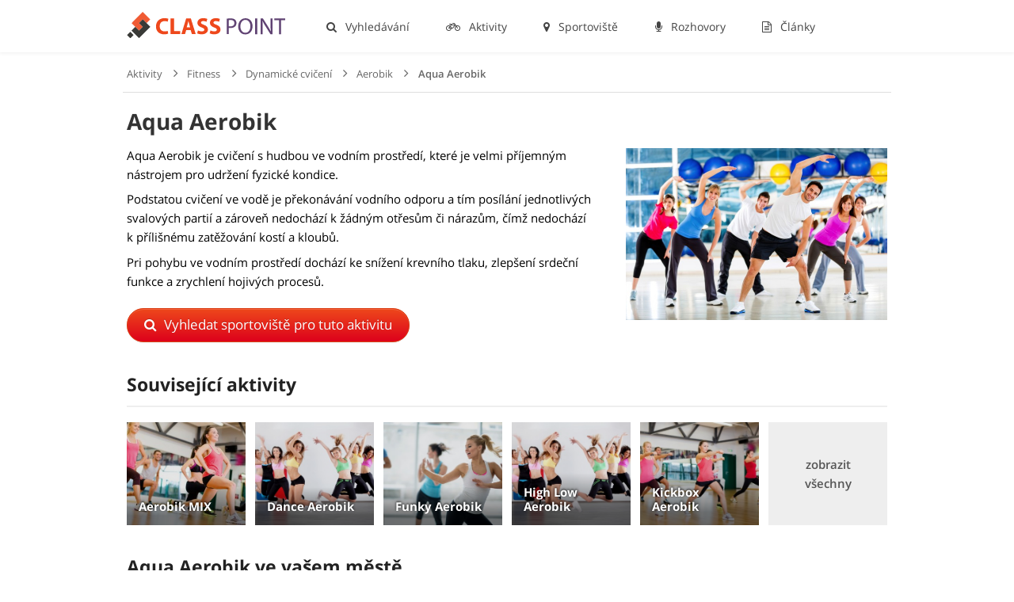

--- FILE ---
content_type: text/html; charset=utf-8
request_url: https://www.classpoint.cz/aqua-aerobik
body_size: 5871
content:
<!DOCTYPE html>
<html dir="ltr" lang="cs">
<head>
	<meta charset="utf-8" />
	<meta name="robots" content="all, follow" />
	<meta name="author" content="ClassPoint.cz" />
	<meta property="article:author" content="https://www.facebook.com/classpoint.cz/" />
	<meta name="description" content="Najděte si sportovní aktivitu dle svých představ na Class Point." />
	<title>Aqua Aerobik | ClassPoint</title>

	<meta name="viewport" content="width=device-width, initial-scale=1" />
	<link rel="canonical" href="https://www.classpoint.cz/aqua-aerobik" />

	<link rel="apple-touch-icon" sizes="180x180" href="/apple-touch-icon.png" />
	<link rel="icon" type="image/png" href="/favicon-32x32.png" sizes="32x32" />
	<link rel="icon" type="image/png" href="/favicon-16x16.png" sizes="16x16" />
	<link rel="manifest" href="/manifest.json" />
	<link rel="mask-icon" href="/safari-pinned-tab.svg" color="#5bbad5" />
	<meta name="theme-color" content="#ffffff" />

	<link rel="stylesheet" type="text/css" href="/assets/build.css?65ac509d" id="js-css" />

	<script type="text/javascript">
	ga=function(){ga.q.push(arguments)};ga.q=[];ga.l=+new Date;
	</script>
	<script src="https://pagead2.googlesyndication.com/pagead/js/adsbygoogle.js?client=ca-pub-7671056922352587" crossorigin="anonymous" async defer></script>
	<script src="https://www.googletagmanager.com/gtag/js?id=G-TNSPC8XBMK" async defer></script>
	<script>
		window.dataLayer = window.dataLayer || [];function gtag(){dataLayer.push(arguments);}
		gtag('js', new Date());
		gtag('config', 'G-TNSPC8XBMK');
	</script>
	<script>
		"use strict";!function(e,n){let t=null;function o(e,n){return n=n||"",Object.entries(e).map((e=>{let[t,o]=e;return`${n}${encodeURIComponent(t)}=${encodeURIComponent(o)}`})).join("&")}var r,a;t=r||{},e.addEventListener("load",(r=>{!function(r,a){const i=new URL(e.location.href);let c=o({n:r,p:i.pathname+i.search,r:n.referrer,prf:e.performance.timing.domContentLoadedEventEnd-e.performance.timing.navigationStart});const d=o({...t,...a||{}},"_");d&&(c+="&"+d);var s=new XMLHttpRequest;s.open("GET","/e?"+c,!0),s.setRequestHeader("dk-e","1"),s.onreadystatechange=function(){4===this.readyState&&this.status},s.send()}("p",a||{})}))}(window,document);
	</script>
</head>
<body>

<header id="header">
	<div class="center">
		<div id="logo">
			<a href="/">
				<svg xmlns="http://www.w3.org/2000/svg" width="200" height="33" viewBox="0 0 163 27">
					<g class="logo-text" fill="#dd011b"><path d="M42.496 22.46c-.672.337-2.184.697-4.152.697-5.592 0-8.473-3.48-8.473-8.09 0-5.52 3.938-8.592 8.834-8.592 1.896 0 3.336.384 3.984.72l-.744 2.905a7.9 7.9 0 0 0-3.072-.6c-2.904 0-5.16 1.752-5.16 5.353 0 3.24 1.92 5.28 5.185 5.28 1.104 0 2.328-.24 3.048-.528l.55 2.856zM44.895 6.74h3.673v13.104H55v3.072H44.895V6.74zM61.07 18.765l-1.15 4.152h-3.793L61.07 6.74h4.802l5.016 16.177h-3.936l-1.25-4.152h-4.63zm4.106-2.737l-1.008-3.433c-.288-.96-.576-2.16-.816-3.12h-.048c-.24.96-.48 2.185-.744 3.12l-.96 3.433h3.576zM73.166 19.148c.984.504 2.496 1.008 4.057 1.008 1.68 0 2.568-.695 2.568-1.752 0-1.008-.768-1.584-2.712-2.28-2.688-.936-4.44-2.424-4.44-4.776 0-2.76 2.305-4.872 6.12-4.872 1.825 0 3.17.384 4.13.815l-.816 2.954c-.648-.313-1.8-.77-3.385-.77s-2.353.72-2.353 1.562c0 1.03.912 1.487 3 2.28 2.856 1.056 4.2 2.544 4.2 4.824 0 2.712-2.087 5.017-6.527 5.017-1.85 0-3.673-.48-4.585-.984l.744-3.025zM86.126 19.148c.984.504 2.496 1.008 4.057 1.008 1.68 0 2.568-.695 2.568-1.752 0-1.008-.768-1.584-2.712-2.28-2.688-.936-4.44-2.424-4.44-4.776 0-2.76 2.305-4.872 6.12-4.872 1.825 0 3.17.384 4.13.815l-.816 2.954c-.648-.313-1.8-.77-3.385-.77s-2.353.72-2.353 1.562c0 1.03.912 1.487 3 2.28 2.856 1.056 4.2 2.544 4.2 4.824 0 2.712-2.088 5.017-6.527 5.017-1.85 0-3.673-.48-4.585-.984l.744-3.025z"></path></g>
					<path class="logo-icon" fill="#2FBE79" d="M16.19 0L4.632 11.63l7.754 7.705 3.852-3.877-3.878-3.852 3.853-3.877 3.877 3.85 3.85-3.876z"></path>
					<path fill="#393A37" d="M16.22 7.735l7.73 7.73L12.354 27.06l-7.728-7.73 3.864-3.865 3.865 3.864 3.866-3.865-3.865-3.865zM3.352 20.647l3.352 3.35-3.352 3.353L0 23.998z"></path>
					<g fill="#604373"><path d="M103.012 7.027a24.2 24.2 0 0 1 4.008-.312c2.064 0 3.577.48 4.537 1.344.888.768 1.416 1.943 1.416 3.383 0 1.465-.433 2.616-1.248 3.457-1.104 1.176-2.904 1.775-4.944 1.775-.623 0-1.2-.023-1.68-.144v6.48h-2.088V7.028zm2.088 7.8c.456.12 1.032.17 1.73.17 2.52 0 4.056-1.226 4.056-3.458 0-2.137-1.513-3.17-3.816-3.17-.912 0-1.608.073-1.97.17v6.288zM129.604 14.756c0 5.568-3.385 8.52-7.513 8.52-4.27 0-7.27-3.31-7.27-8.208 0-5.136 3.19-8.496 7.512-8.496 4.416 0 7.272 3.383 7.272 8.184zm-12.552.264c0 3.456 1.872 6.553 5.16 6.553 3.313 0 5.185-3.048 5.185-6.72 0-3.217-1.68-6.577-5.16-6.577-3.458 0-5.185 3.192-5.185 6.744zM134.403 6.835v16.178h-2.088V6.835h2.088zM138.052 23.013V6.835h2.28l5.185 8.185c1.2 1.896 2.136 3.6 2.904 5.257l.05-.024c-.193-2.16-.24-4.128-.24-6.647v-6.77h1.967v16.178h-2.11l-5.138-8.208c-1.13-1.8-2.21-3.65-3.025-5.4l-.072.023c.12 2.04.168 3.983.168 6.672v6.912h-1.968zM156.916 8.61h-4.92V6.836h11.977V8.61h-4.944v14.402h-2.113v-14.4z"></path></g>
				</svg>
			</a>
		</div>
		<nav id="menu">
			<ul class="main">
				<li><a href="/vyhledavani">
					<span class="fa fa-search"></span>
					Vyhledávání</a></li>

				<li><a href="/aktivity">
					<span class="fa fa-bicycle"></span>
					Aktivity</a></li>

				<li><a href="/sportoviste">
					<span class="fa fa-map-marker"></span>
					Sportoviště</a></li>

				<li><a href="/rozhovory">
					<span class="fa fa-microphone"></span>
					Rozhovory</a></li>

				<li><a href="/blog">
					<span class="fa fa-file-text-o"></span>
					Články</a></li>
			</ul>
		</nav>
		<button id="menu-toggler" class="mobile-toggler">
			<span>Menu <span class="fa fa-bars"></span></span>
		</button>
		<script type="text/javascript">
		(function(d,s,t,o){var tc=function(e,c){var a=e.className.split(' '),
		b=a.indexOf(c);b>=0?a.splice(b,1):a.push(c);e.className=a.join(' ');},
		bd=d.getElementsByTagName('body')[0];d.getElementById(s+t).onclick=function(){tc(bd,s+o)};
		})(document,'menu-','toggler','open');
		</script>
	</div>
</header>

<div id="breadcrumbs" class="clearfix">
	<div class="center">
		<ul>
				<li>
					<a href="/aktivity">Aktivity</a>
				</li>
				<li>
					<a href="/fitness">Fitness</a>
				</li>
				<li>
					<a href="/dynamicke-cviceni">Dynamické cvičení</a>
				</li>
				<li>
					<a href="/aerobik">Aerobik</a>
				</li>
				<li>
					<span>Aqua Aerobik</span>
				</li>
		</ul>
	</div>
</div>



<main id="activity" class="center">
	<article class="activity-summary">
		<div class="content">
			<header>
				<h1>Aqua Aerobik</h1>
			</header>
			<p>Aqua Aerobik je cvičení s hudbou ve vodním prostředí, které je velmi příjemným nástrojem pro udržení fyzické kondice.</p><p>Podstatou cvičení ve vodě je překonávání vodního odporu a tím posílání jednotlivých svalových partií a zároveň nedochází k žádným otřesům či nárazům, čímž nedochází k přílišnému zatěžování kostí a kloubů.</p><p>Pri pohybu ve vodním prostředí dochází ke snížení krevního tlaku, zlepšení srdeční funkce a zrychlení hojivých procesů.</p>
			<p class="cta"><a class="btn-bg" href="/aqua-aerobik/v/cesku">
				<span class="fa fa-search"></span>
				Vyhledat sportoviště pro tuto aktivitu</a></p>
		</div>
		<div class="image">
			<img src="/mini/w-660/data/activity/28/eba87656e4f2da01b5d3c806739aa8.jpeg" width="330" alt="Aqua Aerobik" />
		</div>
	</article>


	<div class="categories-wrapper">
		<h2 class="with-line">Související aktivity</h2>
		<div class="categories clearfix">
				<div class="category">
					<h3><a href="/aerobik-mix">Aerobik MIX</a></h3>
					<a class="image" href="/aerobik-mix">
						<img src="/mini/w-440/data/activity/b7/a8a39150f219e2b93214197082659a.jpg" width="220" alt="Aerobik MIX" />
					</a>
				</div>
				<div class="category">
					<h3><a href="/dance-aerobik">Dance Aerobik</a></h3>
					<a class="image" href="/dance-aerobik">
						<img src="/mini/w-440/data/activity/e3/653b0bcef4d4d80ee65917fe38cae2.jpg" width="220" alt="Dance Aerobik" />
					</a>
				</div>
				<div class="category">
					<h3><a href="/funky-aerobik">Funky Aerobik</a></h3>
					<a class="image" href="/funky-aerobik">
						<img src="/mini/w-440/data/activity/87/f5ebcab97db7dbfe3f9262ad72ae70.jpg" width="220" alt="Funky Aerobik" />
					</a>
				</div>
				<div class="category">
					<h3><a href="/high-low-aerobik">High Low Aerobik</a></h3>
					<a class="image" href="/high-low-aerobik">
						<img src="/mini/w-440/data/activity/e3/653b0bcef4d4d80ee65917fe38cae2.jpg" width="220" alt="High Low Aerobik" />
					</a>
				</div>
				<div class="category">
					<h3><a href="/kickbox-aerobik">Kickbox Aerobik</a></h3>
					<a class="image" href="/kickbox-aerobik">
						<img src="/mini/w-440/data/activity/14/203c684ce524242870cfd4df43b409.jpg" width="220" alt="Kickbox Aerobik" />
					</a>
				</div>
				<div class="category">
					<h3><a href="/slide-aerobik">Slide Aerobik</a></h3>
					<a class="image" href="/slide-aerobik">
						<img src="/mini/w-440/data/activity/9c/9f17ad4e28c00ef280bcfe24d71911.jpg" width="220" alt="Slide Aerobik" />
					</a>
				</div>
				<div class="category hidden">
					<h3><a href="/step-aerobik">Step Aerobik</a></h3>
					<a class="image" href="/step-aerobik">
						<img src="/mini/w-440/data/activity/59/a869b387065066cc2e1d5addd65c7f.jpg" width="220" alt="Step Aerobik" />
					</a>
				</div>
		</div>
	</div>

	<h2 class="with-line">Aqua Aerobik ve vašem městě</h2>
	<div class="ul-separated">
		<ul>
			<li><a href="/aqua-aerobik/v/praze">Aqua Aerobik v Praze</a></li>
		
		
			<li><a href="/aqua-aerobik/v/brne">Aqua Aerobik v Brně</a></li>
		
		
			<li><a href="/aqua-aerobik/v/ostrave">Aqua Aerobik v Ostravě</a></li>
		
		
			<li><a href="/aqua-aerobik/v/plzni">Aqua Aerobik v Plzni</a></li>
		
		
			<li><a href="/aqua-aerobik/v/liberci">Aqua Aerobik v Liberci</a></li>
		
		
			<li><a href="/aqua-aerobik/v/olomouci">Aqua Aerobik v Olomouci</a></li>
		
		
			<li><a href="/aqua-aerobik/v/ceskych-budejovicich">Aqua Aerobik v Českých Budějovicích</a></li>
		
		
			<li><a href="/aqua-aerobik/v/usti-nad-labem">Aqua Aerobik v Ústí nad Labem</a></li>
		
		
			<li><a href="/aqua-aerobik/v/hradci-kralove">Aqua Aerobik v Hradci Králové</a></li>
		
		
			<li><a href="/aqua-aerobik/v/pardubicich">Aqua Aerobik v Pardubicích</a></li>
		
		
			<li><a href="/aqua-aerobik/v/havirove">Aqua Aerobik v Havířově</a></li>
		
		
			<li><a href="/aqua-aerobik/v/zline">Aqua Aerobik ve Zlíně</a></li>
		
		
			<li><a href="/aqua-aerobik/v/kladne">Aqua Aerobik v Kladně</a></li>
		
		
			<li><a href="/aqua-aerobik/v/moste">Aqua Aerobik v Mostě</a></li>
		</ul>
		<ul>
			<li><a href="/aqua-aerobik/v/karvine">Aqua Aerobik v Karviné</a></li>
		
		
			<li><a href="/aqua-aerobik/v/frydku-mistku">Aqua Aerobik ve Frýdku-Místku</a></li>
		
		
			<li><a href="/aqua-aerobik/v/opave">Aqua Aerobik v Opavě</a></li>
		
		
			<li><a href="/aqua-aerobik/v/karlovych-varech">Aqua Aerobik v Karlových Varech</a></li>
		
		
			<li><a href="/aqua-aerobik/v/jihlave">Aqua Aerobik v Jihlavě</a></li>
		
		
			<li><a href="/aqua-aerobik/v/teplicich">Aqua Aerobik v Teplicích</a></li>
		
		
			<li><a href="/aqua-aerobik/v/decine">Aqua Aerobik v Děčíně</a></li>
		
		
			<li><a href="/aqua-aerobik/v/chomutove">Aqua Aerobik v Chomutově</a></li>
		
		
			<li><a href="/aqua-aerobik/v/prerove">Aqua Aerobik v Přerově</a></li>
		
		
			<li><a href="/aqua-aerobik/v/jablonci-nad-nisou">Aqua Aerobik v Jablonci nad Nisou</a></li>
		
		
			<li><a href="/aqua-aerobik/v/mlade-boleslavi">Aqua Aerobik v Mladé Boleslavi</a></li>
		
		
			<li><a href="/aqua-aerobik/v/prostejove">Aqua Aerobik v Prostějově</a></li>
		
		
			<li><a href="/aqua-aerobik/v/trebici">Aqua Aerobik v Třebíči</a></li>
		
		
			<li><a href="/aqua-aerobik/v/ceske-lipe">Aqua Aerobik v České Lípě</a></li>
		</ul>
		<ul>
			<li><a href="/aqua-aerobik/v/trinci">Aqua Aerobik v Třinci</a></li>
		
		
			<li><a href="/aqua-aerobik/v/tabore">Aqua Aerobik v Táboře</a></li>
		
		
			<li><a href="/aqua-aerobik/v/znojme">Aqua Aerobik ve Znojmě</a></li>
		
		
			<li><a href="/aqua-aerobik/v/pribrami">Aqua Aerobik v Příbrami</a></li>
		
		
			<li><a href="/aqua-aerobik/v/chebu">Aqua Aerobik v Chebu</a></li>
		
		
			<li><a href="/aqua-aerobik/v/orlove">Aqua Aerobik v Orlové</a></li>
		
		
			<li><a href="/aqua-aerobik/v/koline">Aqua Aerobik v Kolíně</a></li>
		
		
			<li><a href="/aqua-aerobik/v/trutnove">Aqua Aerobik v Trutnově</a></li>
		
		
			<li><a href="/aqua-aerobik/v/pisku">Aqua Aerobik v Písku</a></li>
		
		
			<li><a href="/aqua-aerobik/v/kromerizi">Aqua Aerobik v Kroměříži</a></li>
		
		
			<li><a href="/aqua-aerobik/v/sumperku">Aqua Aerobik v Šumperku</a></li>
		
		
			<li><a href="/aqua-aerobik/v/uherskem-hradisti">Aqua Aerobik v Uherském Hradišti</a></li>
		
		
			<li><a href="/aqua-aerobik/v/havlickove-brode">Aqua Aerobik v Havlíčkově Brodě</a></li>
		
		
			<li><a href="/aqua-aerobik/v/jindrichove-hradci">Aqua Aerobik v Jindřichově Hradci</a></li>
		</ul>
	</div>
</main>




<footer id="footer">
	<div class="sections center clearfix">
		<section class="info">
			<h3>ClassPoint.cz</h3>
			<p>„Jediné místo, kde naleznete sportovní aktivitu přesně dle svých představ.“</p>
			<div class="contact clearfix">
				<div><a href="/blog">Blog</a></div>
				<div><a href="/spoluprace">Spolupráce</a></div>
				<div><a href="/kontakt">Kontakt</a></div>
			</div>
			<div class="social clearfix">
				<a href="https://www.facebook.com/classpoint.cz" class="blank"><span class="fa fa-facebook"></span> <strong>Facebook</strong></a>
				<a href="https://www.instagram.com/classpoint.cz/" class="blank"><span class="fa fa-instagram"></span> <strong>Instagram</strong></a>
			</div>
		</section>
		<section class="cities">
			<h3>Sport ve vašem městě</h3>
			
			<ul>
				<li><a href="/sportoviste/v/praze">Sport v Praze</a></li>
			
			
			
				<li><a href="/sportoviste/v/brne">Sport v Brně</a></li>
			
			
			
				<li><a href="/sportoviste/v/ostrave">Sport v Ostravě</a></li>
			
			
			
				<li><a href="/sportoviste/v/plzni">Sport v Plzni</a></li>
			
			
			
				<li><a href="/sportoviste/v/liberci">Sport v Liberci</a></li>
			
			
			
				<li><a href="/sportoviste/v/olomouci">Sport v Olomouci</a></li>
			
			
			
				<li><a href="/sportoviste/v/ceskych-budejovicich">Sport v Českých Budějovicích</a></li>
			
			
			
				<li><a href="/sportoviste/v/usti-nad-labem">Sport v Ústí nad Labem</a></li>
			
			
			
				<li><a href="/sportoviste/v/hradci-kralove">Sport v Hradci Králové</a></li>
			
			
			
				<li><a href="/sportoviste/v/pardubicich">Sport v Pardubicích</a></li>
			
			
			
				<li><a href="/sportoviste/v/havirove">Sport v Havířově</a></li>
			
			
			
				<li><a href="/sportoviste/v/zline">Sport ve Zlíně</a></li>
			
			
			
				<li><a href="/sportoviste/v/kladne">Sport v Kladně</a></li>
			
			
			
				<li><a href="/sportoviste/v/moste">Sport v Mostě</a></li>
			</ul>
			
			<ul>
				<li><a href="/sportoviste/v/karvine">Sport v Karviné</a></li>
			
			
			
				<li><a href="/sportoviste/v/frydku-mistku">Sport ve Frýdku-Místku</a></li>
			
			
			
				<li><a href="/sportoviste/v/opave">Sport v Opavě</a></li>
			
			
			
				<li><a href="/sportoviste/v/karlovych-varech">Sport v Karlových Varech</a></li>
			
			
			
				<li><a href="/sportoviste/v/jihlave">Sport v Jihlavě</a></li>
			
			
			
				<li><a href="/sportoviste/v/teplicich">Sport v Teplicích</a></li>
			
			
			
				<li><a href="/sportoviste/v/decine">Sport v Děčíně</a></li>
			
			
			
				<li><a href="/sportoviste/v/chomutove">Sport v Chomutově</a></li>
			
			
			
				<li><a href="/sportoviste/v/prerove">Sport v Přerově</a></li>
			
			
			
				<li><a href="/sportoviste/v/jablonci-nad-nisou">Sport v Jablonci nad Nisou</a></li>
			
			
			
				<li><a href="/sportoviste/v/mlade-boleslavi">Sport v Mladé Boleslavi</a></li>
			
			
			
				<li><a href="/sportoviste/v/prostejove">Sport v Prostějově</a></li>
			
			
			
				<li><a href="/sportoviste/v/trebici">Sport v Třebíči</a></li>
			
			
			
				<li><a href="/sportoviste/v/ceske-lipe">Sport v České Lípě</a></li>
			</ul>
			
			<ul>
				<li><a href="/sportoviste/v/trinci">Sport v Třinci</a></li>
			
			
			
				<li><a href="/sportoviste/v/tabore">Sport v Táboře</a></li>
			
			
			
				<li><a href="/sportoviste/v/znojme">Sport ve Znojmě</a></li>
			
			
			
				<li><a href="/sportoviste/v/pribrami">Sport v Příbrami</a></li>
			
			
			
				<li><a href="/sportoviste/v/chebu">Sport v Chebu</a></li>
			
			
			
				<li><a href="/sportoviste/v/orlove">Sport v Orlové</a></li>
			
			
			
				<li><a href="/sportoviste/v/koline">Sport v Kolíně</a></li>
			
			
			
				<li><a href="/sportoviste/v/trutnove">Sport v Trutnově</a></li>
			
			
			
				<li><a href="/sportoviste/v/pisku">Sport v Písku</a></li>
			
			
			
				<li><a href="/sportoviste/v/kromerizi">Sport v Kroměříži</a></li>
			
			
			
				<li><a href="/sportoviste/v/sumperku">Sport v Šumperku</a></li>
			
			
			
				<li><a href="/sportoviste/v/uherskem-hradisti">Sport v Uherském Hradišti</a></li>
			
			
			
				<li><a href="/sportoviste/v/havlickove-brode">Sport v Havlíčkově Brodě</a></li>
			
			
			
				<li><a href="/sportoviste/v/jindrichove-hradci">Sport v Jindřichově Hradci</a></li>
			</ul>
		</section>
	</div>
	<div class="center">
		<div class="copy">
			<a href="/obchodni-podminky" class="fr">Obchodní podmínky</a>
			© 2026 ClassPoint.cz,
			všechna práva vyhrazena
		</div>
	</div>
</footer>




<script src="/assets/js-128f74cc473b.js" async defer></script>
<script type="text/javascript">
    window.smartlook||(function(d) {
    var o=smartlook=function(){ o.api.push(arguments)},h=d.getElementsByTagName('head')[0];
    var c=d.createElement('script');o.api=new Array();c.async=true;c.type='text/javascript';
    c.charset='utf-8';c.src='//rec.smartlook.com/recorder.js';h.appendChild(c);
    })(document);
    smartlook('init', '1ee13cb4ed3e197347668190be21daca646388c8');
</script>


<!-- Facebook Pixel Code -->
<script>
!function(f,b,e,v,n,t,s)
{if(f.fbq)return;n=f.fbq=function(){n.callMethod?
n.callMethod.apply(n,arguments):n.queue.push(arguments)};
if(!f._fbq)f._fbq=n;n.push=n;n.loaded=!0;n.version='2.0';
n.queue=[];t=b.createElement(e);t.async=!0;
t.src=v;s=b.getElementsByTagName(e)[0];
s.parentNode.insertBefore(t,s)}(window,document,'script',
'https://connect.facebook.net/en_US/fbevents.js');

fbq('init', '1890884787847266'); 
fbq('track', 'PageView');
</script>
<noscript>
 <img height="1" width="1" src="https://www.facebook.com/tr?id=1890884787847266&amp;ev=PageView&amp;noscript=1" />
</noscript>
<!-- End Facebook Pixel Code -->

</body>
</html>


--- FILE ---
content_type: text/html; charset=utf-8
request_url: https://www.google.com/recaptcha/api2/aframe
body_size: 268
content:
<!DOCTYPE HTML><html><head><meta http-equiv="content-type" content="text/html; charset=UTF-8"></head><body><script nonce="RXjsPCxh8YdGTNcJ8-RpVQ">/** Anti-fraud and anti-abuse applications only. See google.com/recaptcha */ try{var clients={'sodar':'https://pagead2.googlesyndication.com/pagead/sodar?'};window.addEventListener("message",function(a){try{if(a.source===window.parent){var b=JSON.parse(a.data);var c=clients[b['id']];if(c){var d=document.createElement('img');d.src=c+b['params']+'&rc='+(localStorage.getItem("rc::a")?sessionStorage.getItem("rc::b"):"");window.document.body.appendChild(d);sessionStorage.setItem("rc::e",parseInt(sessionStorage.getItem("rc::e")||0)+1);localStorage.setItem("rc::h",'1769151785194');}}}catch(b){}});window.parent.postMessage("_grecaptcha_ready", "*");}catch(b){}</script></body></html>

--- FILE ---
content_type: text/css; charset=utf-8
request_url: https://www.classpoint.cz/assets/build.css?65ac509d
body_size: 20963
content:
@charset "UTF-8";
@charset "UTF-8";
@font-face{font-family:FontAwesome;src:url(/assets/fonts/fontawesome-webfont.eot?v=4.6.3);src:url(/assets/fonts/fontawesome-webfont.eot?#iefix&v=4.6.3) format('embedded-opentype'),url(/assets/fonts/fontawesome-webfont.woff2?v=4.6.3) format('woff2'),url(/assets/fonts/fontawesome-webfont.woff?v=4.6.3) format('woff'),url(/assets/fonts/fontawesome-webfont.ttf?v=4.6.3) format('truetype'),url(/assets/fonts/fontawesome-webfont.svg?v=4.6.3#fontawesomeregular) format('svg');font-weight:400;font-style:normal}
.fa{display:inline-block;font:normal normal normal 14px/1 FontAwesome;font-size:inherit;text-rendering:auto;-webkit-font-smoothing:antialiased;-moz-osx-font-smoothing:grayscale}
.fa-lg{font-size:1.33333333em;line-height:.75em;vertical-align:-15%}
.fa-2x{font-size:2em}
.fa-3x{font-size:3em}
.fa-4x{font-size:4em}
.fa-5x{font-size:5em}
.fa-fw{width:1.28571429em;text-align:center}
.fa-ul{padding-left:0;margin-left:2.14285714em;list-style-type:none}
.fa-ul>li{position:relative}
.fa-li{position:absolute;left:-2.14285714em;width:2.14285714em;top:.14285714em;text-align:center}
.fa-li.fa-lg{left:-1.85714286em}
.fa-border{padding:.2em .25em .15em;border:solid .08em #eee;border-radius:.1em}
.fa-pull-left{float:left}
.fa-pull-right{float:right}
.fa.fa-pull-left{margin-right:.3em}
.fa.fa-pull-right{margin-left:.3em}
.pull-right{float:right}
.pull-left{float:left}
.fa.pull-left{margin-right:.3em}
.fa.pull-right{margin-left:.3em}
.fa-spin{-webkit-animation:fa-spin 2s infinite linear;animation:fa-spin 2s infinite linear}
.fa-pulse{-webkit-animation:fa-spin 1s infinite steps(8);animation:fa-spin 1s infinite steps(8)}
@-webkit-keyframes fa-spin{
0%{-webkit-transform:rotate(0);transform:rotate(0)}
100%{-webkit-transform:rotate(359deg);transform:rotate(359deg)}
}
@keyframes fa-spin{
0%{-webkit-transform:rotate(0);transform:rotate(0)}
100%{-webkit-transform:rotate(359deg);transform:rotate(359deg)}
}
.fa-rotate-90{-ms-filter:"progid:DXImageTransform.Microsoft.BasicImage(rotation=1)";-webkit-transform:rotate(90deg);-ms-transform:rotate(90deg);transform:rotate(90deg)}
.fa-rotate-180{-ms-filter:"progid:DXImageTransform.Microsoft.BasicImage(rotation=2)";-webkit-transform:rotate(180deg);-ms-transform:rotate(180deg);transform:rotate(180deg)}
.fa-rotate-270{-ms-filter:"progid:DXImageTransform.Microsoft.BasicImage(rotation=3)";-webkit-transform:rotate(270deg);-ms-transform:rotate(270deg);transform:rotate(270deg)}
.fa-flip-horizontal{-ms-filter:"progid:DXImageTransform.Microsoft.BasicImage(rotation=0, mirror=1)";-webkit-transform:scale(-1,1);-ms-transform:scale(-1,1);transform:scale(-1,1)}
.fa-flip-vertical{-ms-filter:"progid:DXImageTransform.Microsoft.BasicImage(rotation=2, mirror=1)";-webkit-transform:scale(1,-1);-ms-transform:scale(1,-1);transform:scale(1,-1)}
:root .fa-flip-horizontal,:root .fa-flip-vertical,:root .fa-rotate-180,:root .fa-rotate-270,:root .fa-rotate-90{filter:none}
.fa-stack{position:relative;display:inline-block;width:2em;height:2em;line-height:2em;vertical-align:middle}
.fa-stack-1x,.fa-stack-2x{position:absolute;left:0;width:100%;text-align:center}
.fa-stack-1x{line-height:inherit}
.fa-stack-2x{font-size:2em}
.fa-inverse{color:#fff}
.fa-glass:before{content:"\f000"}
.fa-music:before{content:"\f001"}
.fa-search:before{content:"\f002"}
.fa-envelope-o:before{content:"\f003"}
.fa-heart:before{content:"\f004"}
.fa-star:before{content:"\f005"}
.fa-star-o:before{content:"\f006"}
.fa-user:before{content:"\f007"}
.fa-film:before{content:"\f008"}
.fa-th-large:before{content:"\f009"}
.fa-th:before{content:"\f00a"}
.fa-th-list:before{content:"\f00b"}
.fa-check:before{content:"\f00c"}
.fa-close:before,.fa-remove:before,.fa-times:before{content:"\f00d"}
.fa-search-plus:before{content:"\f00e"}
.fa-search-minus:before{content:"\f010"}
.fa-power-off:before{content:"\f011"}
.fa-signal:before{content:"\f012"}
.fa-cog:before,.fa-gear:before{content:"\f013"}
.fa-trash-o:before{content:"\f014"}
.fa-home:before{content:"\f015"}
.fa-file-o:before{content:"\f016"}
.fa-clock-o:before{content:"\f017"}
.fa-road:before{content:"\f018"}
.fa-download:before{content:"\f019"}
.fa-arrow-circle-o-down:before{content:"\f01a"}
.fa-arrow-circle-o-up:before{content:"\f01b"}
.fa-inbox:before{content:"\f01c"}
.fa-play-circle-o:before{content:"\f01d"}
.fa-repeat:before,.fa-rotate-right:before{content:"\f01e"}
.fa-refresh:before{content:"\f021"}
.fa-list-alt:before{content:"\f022"}
.fa-lock:before{content:"\f023"}
.fa-flag:before{content:"\f024"}
.fa-headphones:before{content:"\f025"}
.fa-volume-off:before{content:"\f026"}
.fa-volume-down:before{content:"\f027"}
.fa-volume-up:before{content:"\f028"}
.fa-qrcode:before{content:"\f029"}
.fa-barcode:before{content:"\f02a"}
.fa-tag:before{content:"\f02b"}
.fa-tags:before{content:"\f02c"}
.fa-book:before{content:"\f02d"}
.fa-bookmark:before{content:"\f02e"}
.fa-print:before{content:"\f02f"}
.fa-camera:before{content:"\f030"}
.fa-font:before{content:"\f031"}
.fa-bold:before{content:"\f032"}
.fa-italic:before{content:"\f033"}
.fa-text-height:before{content:"\f034"}
.fa-text-width:before{content:"\f035"}
.fa-align-left:before{content:"\f036"}
.fa-align-center:before{content:"\f037"}
.fa-align-right:before{content:"\f038"}
.fa-align-justify:before{content:"\f039"}
.fa-list:before{content:"\f03a"}
.fa-dedent:before,.fa-outdent:before{content:"\f03b"}
.fa-indent:before{content:"\f03c"}
.fa-video-camera:before{content:"\f03d"}
.fa-image:before,.fa-photo:before,.fa-picture-o:before{content:"\f03e"}
.fa-pencil:before{content:"\f040"}
.fa-map-marker:before{content:"\f041"}
.fa-adjust:before{content:"\f042"}
.fa-tint:before{content:"\f043"}
.fa-edit:before,.fa-pencil-square-o:before{content:"\f044"}
.fa-share-square-o:before{content:"\f045"}
.fa-check-square-o:before{content:"\f046"}
.fa-arrows:before{content:"\f047"}
.fa-step-backward:before{content:"\f048"}
.fa-fast-backward:before{content:"\f049"}
.fa-backward:before{content:"\f04a"}
.fa-play:before{content:"\f04b"}
.fa-pause:before{content:"\f04c"}
.fa-stop:before{content:"\f04d"}
.fa-forward:before{content:"\f04e"}
.fa-fast-forward:before{content:"\f050"}
.fa-step-forward:before{content:"\f051"}
.fa-eject:before{content:"\f052"}
.fa-chevron-left:before{content:"\f053"}
.fa-chevron-right:before{content:"\f054"}
.fa-plus-circle:before{content:"\f055"}
.fa-minus-circle:before{content:"\f056"}
.fa-times-circle:before{content:"\f057"}
.fa-check-circle:before{content:"\f058"}
.fa-question-circle:before{content:"\f059"}
.fa-info-circle:before{content:"\f05a"}
.fa-crosshairs:before{content:"\f05b"}
.fa-times-circle-o:before{content:"\f05c"}
.fa-check-circle-o:before{content:"\f05d"}
.fa-ban:before{content:"\f05e"}
.fa-arrow-left:before{content:"\f060"}
.fa-arrow-right:before{content:"\f061"}
.fa-arrow-up:before{content:"\f062"}
.fa-arrow-down:before{content:"\f063"}
.fa-mail-forward:before,.fa-share:before{content:"\f064"}
.fa-expand:before{content:"\f065"}
.fa-compress:before{content:"\f066"}
.fa-plus:before{content:"\f067"}
.fa-minus:before{content:"\f068"}
.fa-asterisk:before{content:"\f069"}
.fa-exclamation-circle:before{content:"\f06a"}
.fa-gift:before{content:"\f06b"}
.fa-leaf:before{content:"\f06c"}
.fa-fire:before{content:"\f06d"}
.fa-eye:before{content:"\f06e"}
.fa-eye-slash:before{content:"\f070"}
.fa-exclamation-triangle:before,.fa-warning:before{content:"\f071"}
.fa-plane:before{content:"\f072"}
.fa-calendar:before{content:"\f073"}
.fa-random:before{content:"\f074"}
.fa-comment:before{content:"\f075"}
.fa-magnet:before{content:"\f076"}
.fa-chevron-up:before{content:"\f077"}
.fa-chevron-down:before{content:"\f078"}
.fa-retweet:before{content:"\f079"}
.fa-shopping-cart:before{content:"\f07a"}
.fa-folder:before{content:"\f07b"}
.fa-folder-open:before{content:"\f07c"}
.fa-arrows-v:before{content:"\f07d"}
.fa-arrows-h:before{content:"\f07e"}
.fa-bar-chart-o:before,.fa-bar-chart:before{content:"\f080"}
.fa-twitter-square:before{content:"\f081"}
.fa-facebook-square:before{content:"\f082"}
.fa-camera-retro:before{content:"\f083"}
.fa-key:before{content:"\f084"}
.fa-cogs:before,.fa-gears:before{content:"\f085"}
.fa-comments:before{content:"\f086"}
.fa-thumbs-o-up:before{content:"\f087"}
.fa-thumbs-o-down:before{content:"\f088"}
.fa-star-half:before{content:"\f089"}
.fa-heart-o:before{content:"\f08a"}
.fa-sign-out:before{content:"\f08b"}
.fa-linkedin-square:before{content:"\f08c"}
.fa-thumb-tack:before{content:"\f08d"}
.fa-external-link:before{content:"\f08e"}
.fa-sign-in:before{content:"\f090"}
.fa-trophy:before{content:"\f091"}
.fa-github-square:before{content:"\f092"}
.fa-upload:before{content:"\f093"}
.fa-lemon-o:before{content:"\f094"}
.fa-phone:before{content:"\f095"}
.fa-square-o:before{content:"\f096"}
.fa-bookmark-o:before{content:"\f097"}
.fa-phone-square:before{content:"\f098"}
.fa-twitter:before{content:"\f099"}
.fa-facebook-f:before,.fa-facebook:before{content:"\f09a"}
.fa-github:before{content:"\f09b"}
.fa-unlock:before{content:"\f09c"}
.fa-credit-card:before{content:"\f09d"}
.fa-feed:before,.fa-rss:before{content:"\f09e"}
.fa-hdd-o:before{content:"\f0a0"}
.fa-bullhorn:before{content:"\f0a1"}
.fa-bell:before{content:"\f0f3"}
.fa-certificate:before{content:"\f0a3"}
.fa-hand-o-right:before{content:"\f0a4"}
.fa-hand-o-left:before{content:"\f0a5"}
.fa-hand-o-up:before{content:"\f0a6"}
.fa-hand-o-down:before{content:"\f0a7"}
.fa-arrow-circle-left:before{content:"\f0a8"}
.fa-arrow-circle-right:before{content:"\f0a9"}
.fa-arrow-circle-up:before{content:"\f0aa"}
.fa-arrow-circle-down:before{content:"\f0ab"}
.fa-globe:before{content:"\f0ac"}
.fa-wrench:before{content:"\f0ad"}
.fa-tasks:before{content:"\f0ae"}
.fa-filter:before{content:"\f0b0"}
.fa-briefcase:before{content:"\f0b1"}
.fa-arrows-alt:before{content:"\f0b2"}
.fa-group:before,.fa-users:before{content:"\f0c0"}
.fa-chain:before,.fa-link:before{content:"\f0c1"}
.fa-cloud:before{content:"\f0c2"}
.fa-flask:before{content:"\f0c3"}
.fa-cut:before,.fa-scissors:before{content:"\f0c4"}
.fa-copy:before,.fa-files-o:before{content:"\f0c5"}
.fa-paperclip:before{content:"\f0c6"}
.fa-floppy-o:before,.fa-save:before{content:"\f0c7"}
.fa-square:before{content:"\f0c8"}
.fa-bars:before,.fa-navicon:before,.fa-reorder:before{content:"\f0c9"}
.fa-list-ul:before{content:"\f0ca"}
.fa-list-ol:before{content:"\f0cb"}
.fa-strikethrough:before{content:"\f0cc"}
.fa-underline:before{content:"\f0cd"}
.fa-table:before{content:"\f0ce"}
.fa-magic:before{content:"\f0d0"}
.fa-truck:before{content:"\f0d1"}
.fa-pinterest:before{content:"\f0d2"}
.fa-pinterest-square:before{content:"\f0d3"}
.fa-google-plus-square:before{content:"\f0d4"}
.fa-google-plus:before{content:"\f0d5"}
.fa-money:before{content:"\f0d6"}
.fa-caret-down:before{content:"\f0d7"}
.fa-caret-up:before{content:"\f0d8"}
.fa-caret-left:before{content:"\f0d9"}
.fa-caret-right:before{content:"\f0da"}
.fa-columns:before{content:"\f0db"}
.fa-sort:before,.fa-unsorted:before{content:"\f0dc"}
.fa-sort-desc:before,.fa-sort-down:before{content:"\f0dd"}
.fa-sort-asc:before,.fa-sort-up:before{content:"\f0de"}
.fa-envelope:before{content:"\f0e0"}
.fa-linkedin:before{content:"\f0e1"}
.fa-rotate-left:before,.fa-undo:before{content:"\f0e2"}
.fa-gavel:before,.fa-legal:before{content:"\f0e3"}
.fa-dashboard:before,.fa-tachometer:before{content:"\f0e4"}
.fa-comment-o:before{content:"\f0e5"}
.fa-comments-o:before{content:"\f0e6"}
.fa-bolt:before,.fa-flash:before{content:"\f0e7"}
.fa-sitemap:before{content:"\f0e8"}
.fa-umbrella:before{content:"\f0e9"}
.fa-clipboard:before,.fa-paste:before{content:"\f0ea"}
.fa-lightbulb-o:before{content:"\f0eb"}
.fa-exchange:before{content:"\f0ec"}
.fa-cloud-download:before{content:"\f0ed"}
.fa-cloud-upload:before{content:"\f0ee"}
.fa-user-md:before{content:"\f0f0"}
.fa-stethoscope:before{content:"\f0f1"}
.fa-suitcase:before{content:"\f0f2"}
.fa-bell-o:before{content:"\f0a2"}
.fa-coffee:before{content:"\f0f4"}
.fa-cutlery:before{content:"\f0f5"}
.fa-file-text-o:before{content:"\f0f6"}
.fa-building-o:before{content:"\f0f7"}
.fa-hospital-o:before{content:"\f0f8"}
.fa-ambulance:before{content:"\f0f9"}
.fa-medkit:before{content:"\f0fa"}
.fa-fighter-jet:before{content:"\f0fb"}
.fa-beer:before{content:"\f0fc"}
.fa-h-square:before{content:"\f0fd"}
.fa-plus-square:before{content:"\f0fe"}
.fa-angle-double-left:before{content:"\f100"}
.fa-angle-double-right:before{content:"\f101"}
.fa-angle-double-up:before{content:"\f102"}
.fa-angle-double-down:before{content:"\f103"}
.fa-angle-left:before{content:"\f104"}
.fa-angle-right:before{content:"\f105"}
.fa-angle-up:before{content:"\f106"}
.fa-angle-down:before{content:"\f107"}
.fa-desktop:before{content:"\f108"}
.fa-laptop:before{content:"\f109"}
.fa-tablet:before{content:"\f10a"}
.fa-mobile-phone:before,.fa-mobile:before{content:"\f10b"}
.fa-circle-o:before{content:"\f10c"}
.fa-quote-left:before{content:"\f10d"}
.fa-quote-right:before{content:"\f10e"}
.fa-spinner:before{content:"\f110"}
.fa-circle:before{content:"\f111"}
.fa-mail-reply:before,.fa-reply:before{content:"\f112"}
.fa-github-alt:before{content:"\f113"}
.fa-folder-o:before{content:"\f114"}
.fa-folder-open-o:before{content:"\f115"}
.fa-smile-o:before{content:"\f118"}
.fa-frown-o:before{content:"\f119"}
.fa-meh-o:before{content:"\f11a"}
.fa-gamepad:before{content:"\f11b"}
.fa-keyboard-o:before{content:"\f11c"}
.fa-flag-o:before{content:"\f11d"}
.fa-flag-checkered:before{content:"\f11e"}
.fa-terminal:before{content:"\f120"}
.fa-code:before{content:"\f121"}
.fa-mail-reply-all:before,.fa-reply-all:before{content:"\f122"}
.fa-star-half-empty:before,.fa-star-half-full:before,.fa-star-half-o:before{content:"\f123"}
.fa-location-arrow:before{content:"\f124"}
.fa-crop:before{content:"\f125"}
.fa-code-fork:before{content:"\f126"}
.fa-chain-broken:before,.fa-unlink:before{content:"\f127"}
.fa-question:before{content:"\f128"}
.fa-info:before{content:"\f129"}
.fa-exclamation:before{content:"\f12a"}
.fa-superscript:before{content:"\f12b"}
.fa-subscript:before{content:"\f12c"}
.fa-eraser:before{content:"\f12d"}
.fa-puzzle-piece:before{content:"\f12e"}
.fa-microphone:before{content:"\f130"}
.fa-microphone-slash:before{content:"\f131"}
.fa-shield:before{content:"\f132"}
.fa-calendar-o:before{content:"\f133"}
.fa-fire-extinguisher:before{content:"\f134"}
.fa-rocket:before{content:"\f135"}
.fa-maxcdn:before{content:"\f136"}
.fa-chevron-circle-left:before{content:"\f137"}
.fa-chevron-circle-right:before{content:"\f138"}
.fa-chevron-circle-up:before{content:"\f139"}
.fa-chevron-circle-down:before{content:"\f13a"}
.fa-html5:before{content:"\f13b"}
.fa-css3:before{content:"\f13c"}
.fa-anchor:before{content:"\f13d"}
.fa-unlock-alt:before{content:"\f13e"}
.fa-bullseye:before{content:"\f140"}
.fa-ellipsis-h:before{content:"\f141"}
.fa-ellipsis-v:before{content:"\f142"}
.fa-rss-square:before{content:"\f143"}
.fa-play-circle:before{content:"\f144"}
.fa-ticket:before{content:"\f145"}
.fa-minus-square:before{content:"\f146"}
.fa-minus-square-o:before{content:"\f147"}
.fa-level-up:before{content:"\f148"}
.fa-level-down:before{content:"\f149"}
.fa-check-square:before{content:"\f14a"}
.fa-pencil-square:before{content:"\f14b"}
.fa-external-link-square:before{content:"\f14c"}
.fa-share-square:before{content:"\f14d"}
.fa-compass:before{content:"\f14e"}
.fa-caret-square-o-down:before,.fa-toggle-down:before{content:"\f150"}
.fa-caret-square-o-up:before,.fa-toggle-up:before{content:"\f151"}
.fa-caret-square-o-right:before,.fa-toggle-right:before{content:"\f152"}
.fa-eur:before,.fa-euro:before{content:"\f153"}
.fa-gbp:before{content:"\f154"}
.fa-dollar:before,.fa-usd:before{content:"\f155"}
.fa-inr:before,.fa-rupee:before{content:"\f156"}
.fa-cny:before,.fa-jpy:before,.fa-rmb:before,.fa-yen:before{content:"\f157"}
.fa-rouble:before,.fa-rub:before,.fa-ruble:before{content:"\f158"}
.fa-krw:before,.fa-won:before{content:"\f159"}
.fa-bitcoin:before,.fa-btc:before{content:"\f15a"}
.fa-file:before{content:"\f15b"}
.fa-file-text:before{content:"\f15c"}
.fa-sort-alpha-asc:before{content:"\f15d"}
.fa-sort-alpha-desc:before{content:"\f15e"}
.fa-sort-amount-asc:before{content:"\f160"}
.fa-sort-amount-desc:before{content:"\f161"}
.fa-sort-numeric-asc:before{content:"\f162"}
.fa-sort-numeric-desc:before{content:"\f163"}
.fa-thumbs-up:before{content:"\f164"}
.fa-thumbs-down:before{content:"\f165"}
.fa-youtube-square:before{content:"\f166"}
.fa-youtube:before{content:"\f167"}
.fa-xing:before{content:"\f168"}
.fa-xing-square:before{content:"\f169"}
.fa-youtube-play:before{content:"\f16a"}
.fa-dropbox:before{content:"\f16b"}
.fa-stack-overflow:before{content:"\f16c"}
.fa-instagram:before{content:"\f16d"}
.fa-flickr:before{content:"\f16e"}
.fa-adn:before{content:"\f170"}
.fa-bitbucket:before{content:"\f171"}
.fa-bitbucket-square:before{content:"\f172"}
.fa-tumblr:before{content:"\f173"}
.fa-tumblr-square:before{content:"\f174"}
.fa-long-arrow-down:before{content:"\f175"}
.fa-long-arrow-up:before{content:"\f176"}
.fa-long-arrow-left:before{content:"\f177"}
.fa-long-arrow-right:before{content:"\f178"}
.fa-apple:before{content:"\f179"}
.fa-windows:before{content:"\f17a"}
.fa-android:before{content:"\f17b"}
.fa-linux:before{content:"\f17c"}
.fa-dribbble:before{content:"\f17d"}
.fa-skype:before{content:"\f17e"}
.fa-foursquare:before{content:"\f180"}
.fa-trello:before{content:"\f181"}
.fa-female:before{content:"\f182"}
.fa-male:before{content:"\f183"}
.fa-gittip:before,.fa-gratipay:before{content:"\f184"}
.fa-sun-o:before{content:"\f185"}
.fa-moon-o:before{content:"\f186"}
.fa-archive:before{content:"\f187"}
.fa-bug:before{content:"\f188"}
.fa-vk:before{content:"\f189"}
.fa-weibo:before{content:"\f18a"}
.fa-renren:before{content:"\f18b"}
.fa-pagelines:before{content:"\f18c"}
.fa-stack-exchange:before{content:"\f18d"}
.fa-arrow-circle-o-right:before{content:"\f18e"}
.fa-arrow-circle-o-left:before{content:"\f190"}
.fa-caret-square-o-left:before,.fa-toggle-left:before{content:"\f191"}
.fa-dot-circle-o:before{content:"\f192"}
.fa-wheelchair:before{content:"\f193"}
.fa-vimeo-square:before{content:"\f194"}
.fa-try:before,.fa-turkish-lira:before{content:"\f195"}
.fa-plus-square-o:before{content:"\f196"}
.fa-space-shuttle:before{content:"\f197"}
.fa-slack:before{content:"\f198"}
.fa-envelope-square:before{content:"\f199"}
.fa-wordpress:before{content:"\f19a"}
.fa-openid:before{content:"\f19b"}
.fa-bank:before,.fa-institution:before,.fa-university:before{content:"\f19c"}
.fa-graduation-cap:before,.fa-mortar-board:before{content:"\f19d"}
.fa-yahoo:before{content:"\f19e"}
.fa-google:before{content:"\f1a0"}
.fa-reddit:before{content:"\f1a1"}
.fa-reddit-square:before{content:"\f1a2"}
.fa-stumbleupon-circle:before{content:"\f1a3"}
.fa-stumbleupon:before{content:"\f1a4"}
.fa-delicious:before{content:"\f1a5"}
.fa-digg:before{content:"\f1a6"}
.fa-pied-piper-pp:before{content:"\f1a7"}
.fa-pied-piper-alt:before{content:"\f1a8"}
.fa-drupal:before{content:"\f1a9"}
.fa-joomla:before{content:"\f1aa"}
.fa-language:before{content:"\f1ab"}
.fa-fax:before{content:"\f1ac"}
.fa-building:before{content:"\f1ad"}
.fa-child:before{content:"\f1ae"}
.fa-paw:before{content:"\f1b0"}
.fa-spoon:before{content:"\f1b1"}
.fa-cube:before{content:"\f1b2"}
.fa-cubes:before{content:"\f1b3"}
.fa-behance:before{content:"\f1b4"}
.fa-behance-square:before{content:"\f1b5"}
.fa-steam:before{content:"\f1b6"}
.fa-steam-square:before{content:"\f1b7"}
.fa-recycle:before{content:"\f1b8"}
.fa-automobile:before,.fa-car:before{content:"\f1b9"}
.fa-cab:before,.fa-taxi:before{content:"\f1ba"}
.fa-tree:before{content:"\f1bb"}
.fa-spotify:before{content:"\f1bc"}
.fa-deviantart:before{content:"\f1bd"}
.fa-soundcloud:before{content:"\f1be"}
.fa-database:before{content:"\f1c0"}
.fa-file-pdf-o:before{content:"\f1c1"}
.fa-file-word-o:before{content:"\f1c2"}
.fa-file-excel-o:before{content:"\f1c3"}
.fa-file-powerpoint-o:before{content:"\f1c4"}
.fa-file-image-o:before,.fa-file-photo-o:before,.fa-file-picture-o:before{content:"\f1c5"}
.fa-file-archive-o:before,.fa-file-zip-o:before{content:"\f1c6"}
.fa-file-audio-o:before,.fa-file-sound-o:before{content:"\f1c7"}
.fa-file-movie-o:before,.fa-file-video-o:before{content:"\f1c8"}
.fa-file-code-o:before{content:"\f1c9"}
.fa-vine:before{content:"\f1ca"}
.fa-codepen:before{content:"\f1cb"}
.fa-jsfiddle:before{content:"\f1cc"}
.fa-life-bouy:before,.fa-life-buoy:before,.fa-life-ring:before,.fa-life-saver:before,.fa-support:before{content:"\f1cd"}
.fa-circle-o-notch:before{content:"\f1ce"}
.fa-ra:before,.fa-rebel:before,.fa-resistance:before{content:"\f1d0"}
.fa-empire:before,.fa-ge:before{content:"\f1d1"}
.fa-git-square:before{content:"\f1d2"}
.fa-git:before{content:"\f1d3"}
.fa-hacker-news:before,.fa-y-combinator-square:before,.fa-yc-square:before{content:"\f1d4"}
.fa-tencent-weibo:before{content:"\f1d5"}
.fa-qq:before{content:"\f1d6"}
.fa-wechat:before,.fa-weixin:before{content:"\f1d7"}
.fa-paper-plane:before,.fa-send:before{content:"\f1d8"}
.fa-paper-plane-o:before,.fa-send-o:before{content:"\f1d9"}
.fa-history:before{content:"\f1da"}
.fa-circle-thin:before{content:"\f1db"}
.fa-header:before{content:"\f1dc"}
.fa-paragraph:before{content:"\f1dd"}
.fa-sliders:before{content:"\f1de"}
.fa-share-alt:before{content:"\f1e0"}
.fa-share-alt-square:before{content:"\f1e1"}
.fa-bomb:before{content:"\f1e2"}
.fa-futbol-o:before,.fa-soccer-ball-o:before{content:"\f1e3"}
.fa-tty:before{content:"\f1e4"}
.fa-binoculars:before{content:"\f1e5"}
.fa-plug:before{content:"\f1e6"}
.fa-slideshare:before{content:"\f1e7"}
.fa-twitch:before{content:"\f1e8"}
.fa-yelp:before{content:"\f1e9"}
.fa-newspaper-o:before{content:"\f1ea"}
.fa-wifi:before{content:"\f1eb"}
.fa-calculator:before{content:"\f1ec"}
.fa-paypal:before{content:"\f1ed"}
.fa-google-wallet:before{content:"\f1ee"}
.fa-cc-visa:before{content:"\f1f0"}
.fa-cc-mastercard:before{content:"\f1f1"}
.fa-cc-discover:before{content:"\f1f2"}
.fa-cc-amex:before{content:"\f1f3"}
.fa-cc-paypal:before{content:"\f1f4"}
.fa-cc-stripe:before{content:"\f1f5"}
.fa-bell-slash:before{content:"\f1f6"}
.fa-bell-slash-o:before{content:"\f1f7"}
.fa-trash:before{content:"\f1f8"}
.fa-copyright:before{content:"\f1f9"}
.fa-at:before{content:"\f1fa"}
.fa-eyedropper:before{content:"\f1fb"}
.fa-paint-brush:before{content:"\f1fc"}
.fa-birthday-cake:before{content:"\f1fd"}
.fa-area-chart:before{content:"\f1fe"}
.fa-pie-chart:before{content:"\f200"}
.fa-line-chart:before{content:"\f201"}
.fa-lastfm:before{content:"\f202"}
.fa-lastfm-square:before{content:"\f203"}
.fa-toggle-off:before{content:"\f204"}
.fa-toggle-on:before{content:"\f205"}
.fa-bicycle:before{content:"\f206"}
.fa-bus:before{content:"\f207"}
.fa-ioxhost:before{content:"\f208"}
.fa-angellist:before{content:"\f209"}
.fa-cc:before{content:"\f20a"}
.fa-ils:before,.fa-shekel:before,.fa-sheqel:before{content:"\f20b"}
.fa-meanpath:before{content:"\f20c"}
.fa-buysellads:before{content:"\f20d"}
.fa-connectdevelop:before{content:"\f20e"}
.fa-dashcube:before{content:"\f210"}
.fa-forumbee:before{content:"\f211"}
.fa-leanpub:before{content:"\f212"}
.fa-sellsy:before{content:"\f213"}
.fa-shirtsinbulk:before{content:"\f214"}
.fa-simplybuilt:before{content:"\f215"}
.fa-skyatlas:before{content:"\f216"}
.fa-cart-plus:before{content:"\f217"}
.fa-cart-arrow-down:before{content:"\f218"}
.fa-diamond:before{content:"\f219"}
.fa-ship:before{content:"\f21a"}
.fa-user-secret:before{content:"\f21b"}
.fa-motorcycle:before{content:"\f21c"}
.fa-street-view:before{content:"\f21d"}
.fa-heartbeat:before{content:"\f21e"}
.fa-venus:before{content:"\f221"}
.fa-mars:before{content:"\f222"}
.fa-mercury:before{content:"\f223"}
.fa-intersex:before,.fa-transgender:before{content:"\f224"}
.fa-transgender-alt:before{content:"\f225"}
.fa-venus-double:before{content:"\f226"}
.fa-mars-double:before{content:"\f227"}
.fa-venus-mars:before{content:"\f228"}
.fa-mars-stroke:before{content:"\f229"}
.fa-mars-stroke-v:before{content:"\f22a"}
.fa-mars-stroke-h:before{content:"\f22b"}
.fa-neuter:before{content:"\f22c"}
.fa-genderless:before{content:"\f22d"}
.fa-facebook-official:before{content:"\f230"}
.fa-pinterest-p:before{content:"\f231"}
.fa-whatsapp:before{content:"\f232"}
.fa-server:before{content:"\f233"}
.fa-user-plus:before{content:"\f234"}
.fa-user-times:before{content:"\f235"}
.fa-bed:before,.fa-hotel:before{content:"\f236"}
.fa-viacoin:before{content:"\f237"}
.fa-train:before{content:"\f238"}
.fa-subway:before{content:"\f239"}
.fa-medium:before{content:"\f23a"}
.fa-y-combinator:before,.fa-yc:before{content:"\f23b"}
.fa-optin-monster:before{content:"\f23c"}
.fa-opencart:before{content:"\f23d"}
.fa-expeditedssl:before{content:"\f23e"}
.fa-battery-4:before,.fa-battery-full:before{content:"\f240"}
.fa-battery-3:before,.fa-battery-three-quarters:before{content:"\f241"}
.fa-battery-2:before,.fa-battery-half:before{content:"\f242"}
.fa-battery-1:before,.fa-battery-quarter:before{content:"\f243"}
.fa-battery-0:before,.fa-battery-empty:before{content:"\f244"}
.fa-mouse-pointer:before{content:"\f245"}
.fa-i-cursor:before{content:"\f246"}
.fa-object-group:before{content:"\f247"}
.fa-object-ungroup:before{content:"\f248"}
.fa-sticky-note:before{content:"\f249"}
.fa-sticky-note-o:before{content:"\f24a"}
.fa-cc-jcb:before{content:"\f24b"}
.fa-cc-diners-club:before{content:"\f24c"}
.fa-clone:before{content:"\f24d"}
.fa-balance-scale:before{content:"\f24e"}
.fa-hourglass-o:before{content:"\f250"}
.fa-hourglass-1:before,.fa-hourglass-start:before{content:"\f251"}
.fa-hourglass-2:before,.fa-hourglass-half:before{content:"\f252"}
.fa-hourglass-3:before,.fa-hourglass-end:before{content:"\f253"}
.fa-hourglass:before{content:"\f254"}
.fa-hand-grab-o:before,.fa-hand-rock-o:before{content:"\f255"}
.fa-hand-paper-o:before,.fa-hand-stop-o:before{content:"\f256"}
.fa-hand-scissors-o:before{content:"\f257"}
.fa-hand-lizard-o:before{content:"\f258"}
.fa-hand-spock-o:before{content:"\f259"}
.fa-hand-pointer-o:before{content:"\f25a"}
.fa-hand-peace-o:before{content:"\f25b"}
.fa-trademark:before{content:"\f25c"}
.fa-registered:before{content:"\f25d"}
.fa-creative-commons:before{content:"\f25e"}
.fa-gg:before{content:"\f260"}
.fa-gg-circle:before{content:"\f261"}
.fa-tripadvisor:before{content:"\f262"}
.fa-odnoklassniki:before{content:"\f263"}
.fa-odnoklassniki-square:before{content:"\f264"}
.fa-get-pocket:before{content:"\f265"}
.fa-wikipedia-w:before{content:"\f266"}
.fa-safari:before{content:"\f267"}
.fa-chrome:before{content:"\f268"}
.fa-firefox:before{content:"\f269"}
.fa-opera:before{content:"\f26a"}
.fa-internet-explorer:before{content:"\f26b"}
.fa-television:before,.fa-tv:before{content:"\f26c"}
.fa-contao:before{content:"\f26d"}
.fa-500px:before{content:"\f26e"}
.fa-amazon:before{content:"\f270"}
.fa-calendar-plus-o:before{content:"\f271"}
.fa-calendar-minus-o:before{content:"\f272"}
.fa-calendar-times-o:before{content:"\f273"}
.fa-calendar-check-o:before{content:"\f274"}
.fa-industry:before{content:"\f275"}
.fa-map-pin:before{content:"\f276"}
.fa-map-signs:before{content:"\f277"}
.fa-map-o:before{content:"\f278"}
.fa-map:before{content:"\f279"}
.fa-commenting:before{content:"\f27a"}
.fa-commenting-o:before{content:"\f27b"}
.fa-houzz:before{content:"\f27c"}
.fa-vimeo:before{content:"\f27d"}
.fa-black-tie:before{content:"\f27e"}
.fa-fonticons:before{content:"\f280"}
.fa-reddit-alien:before{content:"\f281"}
.fa-edge:before{content:"\f282"}
.fa-credit-card-alt:before{content:"\f283"}
.fa-codiepie:before{content:"\f284"}
.fa-modx:before{content:"\f285"}
.fa-fort-awesome:before{content:"\f286"}
.fa-usb:before{content:"\f287"}
.fa-product-hunt:before{content:"\f288"}
.fa-mixcloud:before{content:"\f289"}
.fa-scribd:before{content:"\f28a"}
.fa-pause-circle:before{content:"\f28b"}
.fa-pause-circle-o:before{content:"\f28c"}
.fa-stop-circle:before{content:"\f28d"}
.fa-stop-circle-o:before{content:"\f28e"}
.fa-shopping-bag:before{content:"\f290"}
.fa-shopping-basket:before{content:"\f291"}
.fa-hashtag:before{content:"\f292"}
.fa-bluetooth:before{content:"\f293"}
.fa-bluetooth-b:before{content:"\f294"}
.fa-percent:before{content:"\f295"}
.fa-gitlab:before{content:"\f296"}
.fa-wpbeginner:before{content:"\f297"}
.fa-wpforms:before{content:"\f298"}
.fa-envira:before{content:"\f299"}
.fa-universal-access:before{content:"\f29a"}
.fa-wheelchair-alt:before{content:"\f29b"}
.fa-question-circle-o:before{content:"\f29c"}
.fa-blind:before{content:"\f29d"}
.fa-audio-description:before{content:"\f29e"}
.fa-volume-control-phone:before{content:"\f2a0"}
.fa-braille:before{content:"\f2a1"}
.fa-assistive-listening-systems:before{content:"\f2a2"}
.fa-american-sign-language-interpreting:before,.fa-asl-interpreting:before{content:"\f2a3"}
.fa-deaf:before,.fa-deafness:before,.fa-hard-of-hearing:before{content:"\f2a4"}
.fa-glide:before{content:"\f2a5"}
.fa-glide-g:before{content:"\f2a6"}
.fa-sign-language:before,.fa-signing:before{content:"\f2a7"}
.fa-low-vision:before{content:"\f2a8"}
.fa-viadeo:before{content:"\f2a9"}
.fa-viadeo-square:before{content:"\f2aa"}
.fa-snapchat:before{content:"\f2ab"}
.fa-snapchat-ghost:before{content:"\f2ac"}
.fa-snapchat-square:before{content:"\f2ad"}
.fa-pied-piper:before{content:"\f2ae"}
.fa-first-order:before{content:"\f2b0"}
.fa-yoast:before{content:"\f2b1"}
.fa-themeisle:before{content:"\f2b2"}
.fa-google-plus-circle:before,.fa-google-plus-official:before{content:"\f2b3"}
.fa-fa:before,.fa-font-awesome:before{content:"\f2b4"}
.sr-only{position:absolute;width:1px;height:1px;padding:0;margin:-1px;overflow:hidden;clip:rect(0,0,0,0);border:0}
.sr-only-focusable:active,.sr-only-focusable:focus{position:static;width:auto;height:auto;margin:0;overflow:visible;clip:auto}
@font-face{font-family:'Open Sans';font-style:normal;font-weight:300;font-display:fallback;src:url(https://fonts.gstatic.com/s/opensans/v18/mem5YaGs126MiZpBA-UN_r8OX-hpKKSTj5PW.woff2) format('woff2');unicode-range:U+0460-052F,U+1C80-1C88,U+20B4,U+2DE0-2DFF,U+A640-A69F,U+FE2E-FE2F}
@font-face{font-family:'Open Sans';font-style:normal;font-weight:300;font-display:fallback;src:url(https://fonts.gstatic.com/s/opensans/v18/mem5YaGs126MiZpBA-UN_r8OVuhpKKSTj5PW.woff2) format('woff2');unicode-range:U+0400-045F,U+0490-0491,U+04B0-04B1,U+2116}
@font-face{font-family:'Open Sans';font-style:normal;font-weight:300;font-display:fallback;src:url(https://fonts.gstatic.com/s/opensans/v18/mem5YaGs126MiZpBA-UN_r8OXuhpKKSTj5PW.woff2) format('woff2');unicode-range:U+1F00-1FFF}
@font-face{font-family:'Open Sans';font-style:normal;font-weight:300;font-display:fallback;src:url(https://fonts.gstatic.com/s/opensans/v18/mem5YaGs126MiZpBA-UN_r8OUehpKKSTj5PW.woff2) format('woff2');unicode-range:U+0370-03FF}
@font-face{font-family:'Open Sans';font-style:normal;font-weight:300;font-display:fallback;src:url(https://fonts.gstatic.com/s/opensans/v18/mem5YaGs126MiZpBA-UN_r8OXehpKKSTj5PW.woff2) format('woff2');unicode-range:U+0102-0103,U+0110-0111,U+0128-0129,U+0168-0169,U+01A0-01A1,U+01AF-01B0,U+1EA0-1EF9,U+20AB}
@font-face{font-family:'Open Sans';font-style:normal;font-weight:300;font-display:fallback;src:url(https://fonts.gstatic.com/s/opensans/v18/mem5YaGs126MiZpBA-UN_r8OXOhpKKSTj5PW.woff2) format('woff2');unicode-range:U+0100-024F,U+0259,U+1E00-1EFF,U+2020,U+20A0-20AB,U+20AD-20CF,U+2113,U+2C60-2C7F,U+A720-A7FF}
@font-face{font-family:'Open Sans';font-style:normal;font-weight:300;font-display:fallback;src:url(https://fonts.gstatic.com/s/opensans/v18/mem5YaGs126MiZpBA-UN_r8OUuhpKKSTjw.woff2) format('woff2');unicode-range:U+0000-00FF,U+0131,U+0152-0153,U+02BB-02BC,U+02C6,U+02DA,U+02DC,U+2000-206F,U+2074,U+20AC,U+2122,U+2191,U+2193,U+2212,U+2215,U+FEFF,U+FFFD}
@font-face{font-family:'Open Sans';font-style:normal;font-weight:400;font-display:fallback;src:url(https://fonts.gstatic.com/s/opensans/v18/mem8YaGs126MiZpBA-UFWJ0bf8pkAp6a.woff2) format('woff2');unicode-range:U+0460-052F,U+1C80-1C88,U+20B4,U+2DE0-2DFF,U+A640-A69F,U+FE2E-FE2F}
@font-face{font-family:'Open Sans';font-style:normal;font-weight:400;font-display:fallback;src:url(https://fonts.gstatic.com/s/opensans/v18/mem8YaGs126MiZpBA-UFUZ0bf8pkAp6a.woff2) format('woff2');unicode-range:U+0400-045F,U+0490-0491,U+04B0-04B1,U+2116}
@font-face{font-family:'Open Sans';font-style:normal;font-weight:400;font-display:fallback;src:url(https://fonts.gstatic.com/s/opensans/v18/mem8YaGs126MiZpBA-UFWZ0bf8pkAp6a.woff2) format('woff2');unicode-range:U+1F00-1FFF}
@font-face{font-family:'Open Sans';font-style:normal;font-weight:400;font-display:fallback;src:url(https://fonts.gstatic.com/s/opensans/v18/mem8YaGs126MiZpBA-UFVp0bf8pkAp6a.woff2) format('woff2');unicode-range:U+0370-03FF}
@font-face{font-family:'Open Sans';font-style:normal;font-weight:400;font-display:fallback;src:url(https://fonts.gstatic.com/s/opensans/v18/mem8YaGs126MiZpBA-UFWp0bf8pkAp6a.woff2) format('woff2');unicode-range:U+0102-0103,U+0110-0111,U+0128-0129,U+0168-0169,U+01A0-01A1,U+01AF-01B0,U+1EA0-1EF9,U+20AB}
@font-face{font-family:'Open Sans';font-style:normal;font-weight:400;font-display:fallback;src:url(https://fonts.gstatic.com/s/opensans/v18/mem8YaGs126MiZpBA-UFW50bf8pkAp6a.woff2) format('woff2');unicode-range:U+0100-024F,U+0259,U+1E00-1EFF,U+2020,U+20A0-20AB,U+20AD-20CF,U+2113,U+2C60-2C7F,U+A720-A7FF}
@font-face{font-family:'Open Sans';font-style:normal;font-weight:400;font-display:fallback;src:url(https://fonts.gstatic.com/s/opensans/v18/mem8YaGs126MiZpBA-UFVZ0bf8pkAg.woff2) format('woff2');unicode-range:U+0000-00FF,U+0131,U+0152-0153,U+02BB-02BC,U+02C6,U+02DA,U+02DC,U+2000-206F,U+2074,U+20AC,U+2122,U+2191,U+2193,U+2212,U+2215,U+FEFF,U+FFFD}
@font-face{font-family:'Open Sans';font-style:normal;font-weight:600;font-display:fallback;src:url(https://fonts.gstatic.com/s/opensans/v18/mem5YaGs126MiZpBA-UNirkOX-hpKKSTj5PW.woff2) format('woff2');unicode-range:U+0460-052F,U+1C80-1C88,U+20B4,U+2DE0-2DFF,U+A640-A69F,U+FE2E-FE2F}
@font-face{font-family:'Open Sans';font-style:normal;font-weight:600;font-display:fallback;src:url(https://fonts.gstatic.com/s/opensans/v18/mem5YaGs126MiZpBA-UNirkOVuhpKKSTj5PW.woff2) format('woff2');unicode-range:U+0400-045F,U+0490-0491,U+04B0-04B1,U+2116}
@font-face{font-family:'Open Sans';font-style:normal;font-weight:600;font-display:fallback;src:url(https://fonts.gstatic.com/s/opensans/v18/mem5YaGs126MiZpBA-UNirkOXuhpKKSTj5PW.woff2) format('woff2');unicode-range:U+1F00-1FFF}
@font-face{font-family:'Open Sans';font-style:normal;font-weight:600;font-display:fallback;src:url(https://fonts.gstatic.com/s/opensans/v18/mem5YaGs126MiZpBA-UNirkOUehpKKSTj5PW.woff2) format('woff2');unicode-range:U+0370-03FF}
@font-face{font-family:'Open Sans';font-style:normal;font-weight:600;font-display:fallback;src:url(https://fonts.gstatic.com/s/opensans/v18/mem5YaGs126MiZpBA-UNirkOXehpKKSTj5PW.woff2) format('woff2');unicode-range:U+0102-0103,U+0110-0111,U+0128-0129,U+0168-0169,U+01A0-01A1,U+01AF-01B0,U+1EA0-1EF9,U+20AB}
@font-face{font-family:'Open Sans';font-style:normal;font-weight:600;font-display:fallback;src:url(https://fonts.gstatic.com/s/opensans/v18/mem5YaGs126MiZpBA-UNirkOXOhpKKSTj5PW.woff2) format('woff2');unicode-range:U+0100-024F,U+0259,U+1E00-1EFF,U+2020,U+20A0-20AB,U+20AD-20CF,U+2113,U+2C60-2C7F,U+A720-A7FF}
@font-face{font-family:'Open Sans';font-style:normal;font-weight:600;font-display:fallback;src:url(https://fonts.gstatic.com/s/opensans/v18/mem5YaGs126MiZpBA-UNirkOUuhpKKSTjw.woff2) format('woff2');unicode-range:U+0000-00FF,U+0131,U+0152-0153,U+02BB-02BC,U+02C6,U+02DA,U+02DC,U+2000-206F,U+2074,U+20AC,U+2122,U+2191,U+2193,U+2212,U+2215,U+FEFF,U+FFFD}
@font-face{font-family:'Open Sans';font-style:normal;font-weight:700;font-display:fallback;src:url(https://fonts.gstatic.com/s/opensans/v18/mem5YaGs126MiZpBA-UN7rgOX-hpKKSTj5PW.woff2) format('woff2');unicode-range:U+0460-052F,U+1C80-1C88,U+20B4,U+2DE0-2DFF,U+A640-A69F,U+FE2E-FE2F}
@font-face{font-family:'Open Sans';font-style:normal;font-weight:700;font-display:fallback;src:url(https://fonts.gstatic.com/s/opensans/v18/mem5YaGs126MiZpBA-UN7rgOVuhpKKSTj5PW.woff2) format('woff2');unicode-range:U+0400-045F,U+0490-0491,U+04B0-04B1,U+2116}
@font-face{font-family:'Open Sans';font-style:normal;font-weight:700;font-display:fallback;src:url(https://fonts.gstatic.com/s/opensans/v18/mem5YaGs126MiZpBA-UN7rgOXuhpKKSTj5PW.woff2) format('woff2');unicode-range:U+1F00-1FFF}
@font-face{font-family:'Open Sans';font-style:normal;font-weight:700;font-display:fallback;src:url(https://fonts.gstatic.com/s/opensans/v18/mem5YaGs126MiZpBA-UN7rgOUehpKKSTj5PW.woff2) format('woff2');unicode-range:U+0370-03FF}
@font-face{font-family:'Open Sans';font-style:normal;font-weight:700;font-display:fallback;src:url(https://fonts.gstatic.com/s/opensans/v18/mem5YaGs126MiZpBA-UN7rgOXehpKKSTj5PW.woff2) format('woff2');unicode-range:U+0102-0103,U+0110-0111,U+0128-0129,U+0168-0169,U+01A0-01A1,U+01AF-01B0,U+1EA0-1EF9,U+20AB}
@font-face{font-family:'Open Sans';font-style:normal;font-weight:700;font-display:fallback;src:url(https://fonts.gstatic.com/s/opensans/v18/mem5YaGs126MiZpBA-UN7rgOXOhpKKSTj5PW.woff2) format('woff2');unicode-range:U+0100-024F,U+0259,U+1E00-1EFF,U+2020,U+20A0-20AB,U+20AD-20CF,U+2113,U+2C60-2C7F,U+A720-A7FF}
@font-face{font-family:'Open Sans';font-style:normal;font-weight:700;font-display:fallback;src:url(https://fonts.gstatic.com/s/opensans/v18/mem5YaGs126MiZpBA-UN7rgOUuhpKKSTjw.woff2) format('woff2');unicode-range:U+0000-00FF,U+0131,U+0152-0153,U+02BB-02BC,U+02C6,U+02DA,U+02DC,U+2000-206F,U+2074,U+20AC,U+2122,U+2191,U+2193,U+2212,U+2215,U+FEFF,U+FFFD}
@font-face{font-family:'Open Sans';font-style:normal;font-weight:800;font-display:fallback;src:url(https://fonts.gstatic.com/s/opensans/v18/mem5YaGs126MiZpBA-UN8rsOX-hpKKSTj5PW.woff2) format('woff2');unicode-range:U+0460-052F,U+1C80-1C88,U+20B4,U+2DE0-2DFF,U+A640-A69F,U+FE2E-FE2F}
@font-face{font-family:'Open Sans';font-style:normal;font-weight:800;font-display:fallback;src:url(https://fonts.gstatic.com/s/opensans/v18/mem5YaGs126MiZpBA-UN8rsOVuhpKKSTj5PW.woff2) format('woff2');unicode-range:U+0400-045F,U+0490-0491,U+04B0-04B1,U+2116}
@font-face{font-family:'Open Sans';font-style:normal;font-weight:800;font-display:fallback;src:url(https://fonts.gstatic.com/s/opensans/v18/mem5YaGs126MiZpBA-UN8rsOXuhpKKSTj5PW.woff2) format('woff2');unicode-range:U+1F00-1FFF}
@font-face{font-family:'Open Sans';font-style:normal;font-weight:800;font-display:fallback;src:url(https://fonts.gstatic.com/s/opensans/v18/mem5YaGs126MiZpBA-UN8rsOUehpKKSTj5PW.woff2) format('woff2');unicode-range:U+0370-03FF}
@font-face{font-family:'Open Sans';font-style:normal;font-weight:800;font-display:fallback;src:url(https://fonts.gstatic.com/s/opensans/v18/mem5YaGs126MiZpBA-UN8rsOXehpKKSTj5PW.woff2) format('woff2');unicode-range:U+0102-0103,U+0110-0111,U+0128-0129,U+0168-0169,U+01A0-01A1,U+01AF-01B0,U+1EA0-1EF9,U+20AB}
@font-face{font-family:'Open Sans';font-style:normal;font-weight:800;font-display:fallback;src:url(https://fonts.gstatic.com/s/opensans/v18/mem5YaGs126MiZpBA-UN8rsOXOhpKKSTj5PW.woff2) format('woff2');unicode-range:U+0100-024F,U+0259,U+1E00-1EFF,U+2020,U+20A0-20AB,U+20AD-20CF,U+2113,U+2C60-2C7F,U+A720-A7FF}
@font-face{font-family:'Open Sans';font-style:normal;font-weight:800;font-display:fallback;src:url(https://fonts.gstatic.com/s/opensans/v18/mem5YaGs126MiZpBA-UN8rsOUuhpKKSTjw.woff2) format('woff2');unicode-range:U+0000-00FF,U+0131,U+0152-0153,U+02BB-02BC,U+02C6,U+02DA,U+02DC,U+2000-206F,U+2074,U+20AC,U+2122,U+2191,U+2193,U+2212,U+2215,U+FEFF,U+FFFD}
.remodal-bg.remodal-is-opened,.remodal-bg.remodal-is-opening{-webkit-filter:blur(3px);filter:blur(3px)}
.remodal-overlay{background:rgba(43,43,43,.9)}
.remodal-overlay.remodal-is-closing,.remodal-overlay.remodal-is-opening{-webkit-animation-duration:.3s;animation-duration:.3s;-webkit-animation-fill-mode:forwards;animation-fill-mode:forwards}
.remodal-overlay.remodal-is-opening{-webkit-animation-name:remodal-overlay-opening-keyframes;animation-name:remodal-overlay-opening-keyframes}
.remodal-overlay.remodal-is-closing{-webkit-animation-name:remodal-overlay-closing-keyframes;animation-name:remodal-overlay-closing-keyframes}
.remodal-wrapper{padding:10px 10px 0}
.remodal{box-sizing:border-box;width:100%;margin-bottom:10px;padding:35px;-webkit-transform:translate3d(0,0,0);transform:translate3d(0,0,0);color:#2b2e38;background:#fff}
.remodal.remodal-is-closing,.remodal.remodal-is-opening{-webkit-animation-duration:.3s;animation-duration:.3s;-webkit-animation-fill-mode:forwards;animation-fill-mode:forwards}
.remodal.remodal-is-opening{-webkit-animation-name:remodal-opening-keyframes;animation-name:remodal-opening-keyframes}
.remodal.remodal-is-closing{-webkit-animation-name:remodal-closing-keyframes;animation-name:remodal-closing-keyframes}
.remodal,.remodal-wrapper:after{vertical-align:middle}
.remodal-close{position:absolute;top:0;right:0;display:block;overflow:visible;width:35px;height:35px;margin:0;padding:0;cursor:pointer;-webkit-transition:color .2s;transition:color .2s;text-decoration:none;color:#95979c;border:0;outline:0;background:0 0}
.remodal-close:focus,.remodal-close:hover{color:#2b2e38}
.remodal-close:before{font-family:Arial,"Helvetica CY","Nimbus Sans L",sans-serif!important;font-size:35px;line-height:35px;position:absolute;top:0;left:0;display:block;width:35px;content:"\00d7";text-align:center}
.remodal-cancel,.remodal-confirm{font:inherit;display:inline-block;overflow:visible;min-width:110px;margin:0;padding:12px 0;cursor:pointer;-webkit-transition:background .2s;transition:background .2s;text-align:center;vertical-align:middle;text-decoration:none;border:0;outline:0}
.remodal-confirm{color:#fff;background:#81c784}
.remodal-confirm:focus,.remodal-confirm:hover{background:#66bb6a}
.remodal-cancel{color:#fff;background:#e57373}
.remodal-cancel:focus,.remodal-cancel:hover{background:#ef5350}
.remodal-cancel::-moz-focus-inner,.remodal-close::-moz-focus-inner,.remodal-confirm::-moz-focus-inner{padding:0;border:0}
@-webkit-keyframes remodal-opening-keyframes{
from{-webkit-transform:scale(1.05);transform:scale(1.05);opacity:0}
to{-webkit-transform:none;transform:none;opacity:1}
}
@keyframes remodal-opening-keyframes{
from{-webkit-transform:scale(1.05);transform:scale(1.05);opacity:0}
to{-webkit-transform:none;transform:none;opacity:1}
}
@-webkit-keyframes remodal-closing-keyframes{
from{-webkit-transform:scale(1);transform:scale(1);opacity:1}
to{-webkit-transform:scale(.95);transform:scale(.95);opacity:0}
}
@keyframes remodal-closing-keyframes{
from{-webkit-transform:scale(1);transform:scale(1);opacity:1}
to{-webkit-transform:scale(.95);transform:scale(.95);opacity:0}
}
@-webkit-keyframes remodal-overlay-opening-keyframes{
from{opacity:0}
to{opacity:1}
}
@keyframes remodal-overlay-opening-keyframes{
from{opacity:0}
to{opacity:1}
}
@-webkit-keyframes remodal-overlay-closing-keyframes{
from{opacity:1}
to{opacity:0}
}
@keyframes remodal-overlay-closing-keyframes{
from{opacity:1}
to{opacity:0}
}
.lt-ie9 .remodal-overlay{background:#2b2e38}
.lt-ie9 .remodal{width:700px}
html.remodal-is-locked{overflow:hidden;-ms-touch-action:none;touch-action:none}
.remodal,[data-remodal-id]{display:none}
.remodal-overlay{position:fixed;z-index:9999;top:-5000px;right:-5000px;bottom:-5000px;left:-5000px;display:none}
.remodal-wrapper{position:fixed;z-index:10000;top:0;right:0;bottom:0;left:0;display:none;overflow:auto;text-align:center;-webkit-overflow-scrolling:touch}
.remodal-wrapper:after{display:inline-block;height:100%;margin-left:-.05em;content:""}
.remodal-overlay,.remodal-wrapper{-webkit-backface-visibility:hidden;backface-visibility:hidden}
.remodal{position:relative;outline:0;-webkit-text-size-adjust:100%;-ms-text-size-adjust:100%;text-size-adjust:100%}
.remodal-is-initialized{display:inline-block}
.select2-container{box-sizing:border-box;display:inline-block;margin:0;position:relative;vertical-align:middle}
.select2-container .select2-selection--single{box-sizing:border-box;cursor:pointer;display:block;height:28px;user-select:none;-webkit-user-select:none}
.select2-container .select2-selection--single .select2-selection__rendered{display:block;padding-left:8px;padding-right:20px;overflow:hidden;text-overflow:ellipsis;white-space:nowrap}
.select2-container .select2-selection--single .select2-selection__clear{position:relative}
.select2-container[dir=rtl] .select2-selection--single .select2-selection__rendered{padding-right:8px;padding-left:20px}
.select2-container .select2-selection--multiple{box-sizing:border-box;cursor:pointer;display:block;min-height:32px;user-select:none;-webkit-user-select:none}
.select2-container .select2-selection--multiple .select2-selection__rendered{display:inline-block;overflow:hidden;padding-left:8px;text-overflow:ellipsis;white-space:nowrap}
.select2-container .select2-search--inline{float:left}
.select2-container .select2-search--inline .select2-search__field{box-sizing:border-box;border:none;font-size:100%;margin-top:5px;padding:0}
.select2-container .select2-search--inline .select2-search__field::-webkit-search-cancel-button{-webkit-appearance:none}
.select2-dropdown{background-color:#fff;border:1px solid #aaa;border-radius:4px;box-sizing:border-box;display:block;position:absolute;left:-100000px;width:100%;z-index:1051}
.select2-results{display:block}
.select2-results__options{list-style:none;margin:0;padding:0}
.select2-results__option{padding:6px;user-select:none;-webkit-user-select:none}
.select2-results__option[aria-selected]{cursor:pointer}
.select2-container--open .select2-dropdown{left:0}
.select2-container--open .select2-dropdown--above{border-bottom:none;border-bottom-left-radius:0;border-bottom-right-radius:0}
.select2-container--open .select2-dropdown--below{border-top:none;border-top-left-radius:0;border-top-right-radius:0}
.select2-search--dropdown{display:block;padding:4px}
.select2-search--dropdown .select2-search__field{padding:4px;width:100%;box-sizing:border-box}
.select2-search--dropdown .select2-search__field::-webkit-search-cancel-button{-webkit-appearance:none}
.select2-search--dropdown.select2-search--hide{display:none}
.select2-close-mask{border:0;margin:0;padding:0;display:block;position:fixed;left:0;top:0;min-height:100%;min-width:100%;height:auto;width:auto;opacity:0;z-index:99;background-color:#fff;filter:alpha(opacity=0)}
.select2-hidden-accessible{border:0!important;clip:rect(0 0 0 0)!important;height:1px!important;margin:-1px!important;overflow:hidden!important;padding:0!important;position:absolute!important;width:1px!important}
.select2-container--default .select2-selection--single{background-color:#fff;border:1px solid #aaa;border-radius:4px}
.select2-container--default .select2-selection--single .select2-selection__rendered{color:#444;line-height:28px}
.select2-container--default .select2-selection--single .select2-selection__clear{cursor:pointer;float:right;font-weight:700}
.select2-container--default .select2-selection--single .select2-selection__placeholder{color:#999}
.select2-container--default .select2-selection--single .select2-selection__arrow{height:26px;position:absolute;top:1px;right:1px;width:20px}
.select2-container--default .select2-selection--single .select2-selection__arrow b{border-color:#888 transparent transparent transparent;border-style:solid;border-width:5px 4px 0 4px;height:0;left:50%;margin-left:-4px;margin-top:-2px;position:absolute;top:50%;width:0}
.select2-container--default[dir=rtl] .select2-selection--single .select2-selection__clear{float:left}
.select2-container--default[dir=rtl] .select2-selection--single .select2-selection__arrow{left:1px;right:auto}
.select2-container--default.select2-container--disabled .select2-selection--single{background-color:#eee;cursor:default}
.select2-container--default.select2-container--disabled .select2-selection--single .select2-selection__clear{display:none}
.select2-container--default.select2-container--open .select2-selection--single .select2-selection__arrow b{border-color:transparent transparent #888 transparent;border-width:0 4px 5px 4px}
.select2-container--default .select2-selection--multiple{background-color:#fff;border:1px solid #aaa;border-radius:4px;cursor:text}
.select2-container--default .select2-selection--multiple .select2-selection__rendered{box-sizing:border-box;list-style:none;margin:0;padding:0 5px;width:100%}
.select2-container--default .select2-selection--multiple .select2-selection__placeholder{color:#999;margin-top:5px;float:left}
.select2-container--default .select2-selection--multiple .select2-selection__clear{cursor:pointer;float:right;font-weight:700;margin-top:5px;margin-right:10px}
.select2-container--default .select2-selection--multiple .select2-selection__choice{background-color:#e4e4e4;border:1px solid #aaa;border-radius:4px;cursor:default;float:left;margin-right:5px;margin-top:5px;padding:0 5px}
.select2-container--default .select2-selection--multiple .select2-selection__choice__remove{color:#999;cursor:pointer;display:inline-block;font-weight:700;margin-right:2px}
.select2-container--default .select2-selection--multiple .select2-selection__choice__remove:hover{color:#333}
.select2-container--default[dir=rtl] .select2-selection--multiple .select2-search--inline,.select2-container--default[dir=rtl] .select2-selection--multiple .select2-selection__choice,.select2-container--default[dir=rtl] .select2-selection--multiple .select2-selection__placeholder{float:right}
.select2-container--default[dir=rtl] .select2-selection--multiple .select2-selection__choice{margin-left:5px;margin-right:auto}
.select2-container--default[dir=rtl] .select2-selection--multiple .select2-selection__choice__remove{margin-left:2px;margin-right:auto}
.select2-container--default.select2-container--focus .select2-selection--multiple{border:solid #000 1px;outline:0}
.select2-container--default.select2-container--disabled .select2-selection--multiple{background-color:#eee;cursor:default}
.select2-container--default.select2-container--disabled .select2-selection__choice__remove{display:none}
.select2-container--default.select2-container--open.select2-container--above .select2-selection--multiple,.select2-container--default.select2-container--open.select2-container--above .select2-selection--single{border-top-left-radius:0;border-top-right-radius:0}
.select2-container--default.select2-container--open.select2-container--below .select2-selection--multiple,.select2-container--default.select2-container--open.select2-container--below .select2-selection--single{border-bottom-left-radius:0;border-bottom-right-radius:0}
.select2-container--default .select2-search--dropdown .select2-search__field{border:1px solid #aaa}
.select2-container--default .select2-search--inline .select2-search__field{background:0 0;border:none;outline:0;box-shadow:none;-webkit-appearance:textfield}
.select2-container--default .select2-results>.select2-results__options{max-height:200px;overflow-y:auto}
.select2-container--default .select2-results__option[role=group]{padding:0}
.select2-container--default .select2-results__option[aria-disabled=true]{color:#999}
.select2-container--default .select2-results__option[aria-selected=true]{background-color:#ddd}
.select2-container--default .select2-results__option .select2-results__option{padding-left:1em}
.select2-container--default .select2-results__option .select2-results__option .select2-results__group{padding-left:0}
.select2-container--default .select2-results__option .select2-results__option .select2-results__option{margin-left:-1em;padding-left:2em}
.select2-container--default .select2-results__option .select2-results__option .select2-results__option .select2-results__option{margin-left:-2em;padding-left:3em}
.select2-container--default .select2-results__option .select2-results__option .select2-results__option .select2-results__option .select2-results__option{margin-left:-3em;padding-left:4em}
.select2-container--default .select2-results__option .select2-results__option .select2-results__option .select2-results__option .select2-results__option .select2-results__option{margin-left:-4em;padding-left:5em}
.select2-container--default .select2-results__option .select2-results__option .select2-results__option .select2-results__option .select2-results__option .select2-results__option .select2-results__option{margin-left:-5em;padding-left:6em}
.select2-container--default .select2-results__option--highlighted[aria-selected]{background-color:#5897fb;color:#fff}
.select2-container--default .select2-results__group{cursor:default;display:block;padding:6px}
.select2-container--classic .select2-selection--single{background-color:#f7f7f7;border:1px solid #aaa;border-radius:4px;outline:0;background-image:-webkit-linear-gradient(top,#fff 50%,#eee 100%);background-image:-o-linear-gradient(top,#fff 50%,#eee 100%);background-image:linear-gradient(to bottom,#fff 50%,#eee 100%);background-repeat:repeat-x;filter:progid:DXImageTransform.Microsoft.gradient(startColorstr='#FFFFFFFF', endColorstr='#FFEEEEEE', GradientType=0)}
.select2-container--classic .select2-selection--single:focus{border:1px solid #5897fb}
.select2-container--classic .select2-selection--single .select2-selection__rendered{color:#444;line-height:28px}
.select2-container--classic .select2-selection--single .select2-selection__clear{cursor:pointer;float:right;font-weight:700;margin-right:10px}
.select2-container--classic .select2-selection--single .select2-selection__placeholder{color:#999}
.select2-container--classic .select2-selection--single .select2-selection__arrow{background-color:#ddd;border:none;border-left:1px solid #aaa;border-top-right-radius:4px;border-bottom-right-radius:4px;height:26px;position:absolute;top:1px;right:1px;width:20px;background-image:-webkit-linear-gradient(top,#eee 50%,#ccc 100%);background-image:-o-linear-gradient(top,#eee 50%,#ccc 100%);background-image:linear-gradient(to bottom,#eee 50%,#ccc 100%);background-repeat:repeat-x;filter:progid:DXImageTransform.Microsoft.gradient(startColorstr='#FFEEEEEE', endColorstr='#FFCCCCCC', GradientType=0)}
.select2-container--classic .select2-selection--single .select2-selection__arrow b{border-color:#888 transparent transparent transparent;border-style:solid;border-width:5px 4px 0 4px;height:0;left:50%;margin-left:-4px;margin-top:-2px;position:absolute;top:50%;width:0}
.select2-container--classic[dir=rtl] .select2-selection--single .select2-selection__clear{float:left}
.select2-container--classic[dir=rtl] .select2-selection--single .select2-selection__arrow{border:none;border-right:1px solid #aaa;border-radius:0;border-top-left-radius:4px;border-bottom-left-radius:4px;left:1px;right:auto}
.select2-container--classic.select2-container--open .select2-selection--single{border:1px solid #5897fb}
.select2-container--classic.select2-container--open .select2-selection--single .select2-selection__arrow{background:0 0;border:none}
.select2-container--classic.select2-container--open .select2-selection--single .select2-selection__arrow b{border-color:transparent transparent #888 transparent;border-width:0 4px 5px 4px}
.select2-container--classic.select2-container--open.select2-container--above .select2-selection--single{border-top:none;border-top-left-radius:0;border-top-right-radius:0;background-image:-webkit-linear-gradient(top,#fff 0,#eee 50%);background-image:-o-linear-gradient(top,#fff 0,#eee 50%);background-image:linear-gradient(to bottom,#fff 0,#eee 50%);background-repeat:repeat-x;filter:progid:DXImageTransform.Microsoft.gradient(startColorstr='#FFFFFFFF', endColorstr='#FFEEEEEE', GradientType=0)}
.select2-container--classic.select2-container--open.select2-container--below .select2-selection--single{border-bottom:none;border-bottom-left-radius:0;border-bottom-right-radius:0;background-image:-webkit-linear-gradient(top,#eee 50%,#fff 100%);background-image:-o-linear-gradient(top,#eee 50%,#fff 100%);background-image:linear-gradient(to bottom,#eee 50%,#fff 100%);background-repeat:repeat-x;filter:progid:DXImageTransform.Microsoft.gradient(startColorstr='#FFEEEEEE', endColorstr='#FFFFFFFF', GradientType=0)}
.select2-container--classic .select2-selection--multiple{background-color:#fff;border:1px solid #aaa;border-radius:4px;cursor:text;outline:0}
.select2-container--classic .select2-selection--multiple:focus{border:1px solid #5897fb}
.select2-container--classic .select2-selection--multiple .select2-selection__rendered{list-style:none;margin:0;padding:0 5px}
.select2-container--classic .select2-selection--multiple .select2-selection__clear{display:none}
.select2-container--classic .select2-selection--multiple .select2-selection__choice{background-color:#e4e4e4;border:1px solid #aaa;border-radius:4px;cursor:default;float:left;margin-right:5px;margin-top:5px;padding:0 5px}
.select2-container--classic .select2-selection--multiple .select2-selection__choice__remove{color:#888;cursor:pointer;display:inline-block;font-weight:700;margin-right:2px}
.select2-container--classic .select2-selection--multiple .select2-selection__choice__remove:hover{color:#555}
.select2-container--classic[dir=rtl] .select2-selection--multiple .select2-selection__choice{float:right}
.select2-container--classic[dir=rtl] .select2-selection--multiple .select2-selection__choice{margin-left:5px;margin-right:auto}
.select2-container--classic[dir=rtl] .select2-selection--multiple .select2-selection__choice__remove{margin-left:2px;margin-right:auto}
.select2-container--classic.select2-container--open .select2-selection--multiple{border:1px solid #5897fb}
.select2-container--classic.select2-container--open.select2-container--above .select2-selection--multiple{border-top:none;border-top-left-radius:0;border-top-right-radius:0}
.select2-container--classic.select2-container--open.select2-container--below .select2-selection--multiple{border-bottom:none;border-bottom-left-radius:0;border-bottom-right-radius:0}
.select2-container--classic .select2-search--dropdown .select2-search__field{border:1px solid #aaa;outline:0}
.select2-container--classic .select2-search--inline .select2-search__field{outline:0;box-shadow:none}
.select2-container--classic .select2-dropdown{background-color:#fff;border:1px solid transparent}
.select2-container--classic .select2-dropdown--above{border-bottom:none}
.select2-container--classic .select2-dropdown--below{border-top:none}
.select2-container--classic .select2-results>.select2-results__options{max-height:200px;overflow-y:auto}
.select2-container--classic .select2-results__option[role=group]{padding:0}
.select2-container--classic .select2-results__option[aria-disabled=true]{color:grey}
.select2-container--classic .select2-results__option--highlighted[aria-selected]{background-color:#3875d7;color:#fff}
.select2-container--classic .select2-results__group{cursor:default;display:block;padding:6px}
.select2-container--classic.select2-container--open .select2-dropdown{border-color:#5897fb}
/*! Swipebox v1.3.0 | Constantin Saguin csag.co | MIT License | github.com/brutaldesign/swipebox */
html.swipebox-html.swipebox-touch{overflow:hidden!important}
#swipebox-overlay img{border:none!important}
#swipebox-overlay{width:100%;height:100%;position:fixed;top:0;left:0;z-index:99999!important;overflow:hidden;-webkit-user-select:none;-moz-user-select:none;-ms-user-select:none;user-select:none}
#swipebox-container{position:relative;width:100%;height:100%}
#swipebox-slider{-webkit-transition:-webkit-transform .4s ease;transition:transform .4s ease;height:100%;left:0;top:0;width:100%;white-space:nowrap;position:absolute;display:none;cursor:pointer}
#swipebox-slider .slide{height:100%;width:100%;line-height:1px;text-align:center;display:inline-block}
#swipebox-slider .slide:before{content:"";display:inline-block;height:50%;width:1px;margin-right:-1px}
#swipebox-slider .slide .swipebox-inline-container,#swipebox-slider .slide .swipebox-video-container,#swipebox-slider .slide img{display:inline-block;max-height:100%;max-width:100%;margin:0;padding:0;width:auto;height:auto;vertical-align:middle}
#swipebox-slider .slide .swipebox-video-container{background:0 0;max-width:1140px;max-height:100%;width:100%;padding:5%;-webkit-box-sizing:border-box;box-sizing:border-box}
#swipebox-slider .slide .swipebox-video-container .swipebox-video{width:100%;height:0;padding-bottom:56.25%;overflow:hidden;position:relative}
#swipebox-slider .slide .swipebox-video-container .swipebox-video iframe{width:100%!important;height:100%!important;position:absolute;top:0;left:0}
#swipebox-slider .slide-loading{background:url(swipebox_loader.gif) no-repeat center center}
#swipebox-bottom-bar,#swipebox-top-bar{-webkit-transition:.5s;transition:.5s;position:absolute;left:0;z-index:999;height:50px;width:100%}
#swipebox-bottom-bar{bottom:-50px}
#swipebox-bottom-bar.visible-bars{-webkit-transform:translate3d(0,-50px,0);transform:translate3d(0,-50px,0)}
#swipebox-top-bar{top:-50px}
#swipebox-top-bar.visible-bars{-webkit-transform:translate3d(0,50px,0);transform:translate3d(0,50px,0)}
#swipebox-title{display:block;width:100%;text-align:center}
#swipebox-close,#swipebox-next,#swipebox-prev{background-image:url(swipebox_icons.png);background-repeat:no-repeat;border:none!important;text-decoration:none!important;cursor:pointer;width:50px;height:50px;top:0}
#swipebox-arrows{display:block;margin:0 auto;width:100%;height:50px}
#swipebox-prev{background-position:-32px 13px;float:left}
#swipebox-next{background-position:-78px 13px;float:right}
#swipebox-close{top:0;right:0;position:absolute;z-index:9999;background-position:15px 12px}
.swipebox-no-close-button #swipebox-close{display:none}
#swipebox-next.disabled,#swipebox-prev.disabled{opacity:.3}
.swipebox-no-touch #swipebox-overlay.rightSpring #swipebox-slider{-webkit-animation:rightSpring .3s;animation:rightSpring .3s}
.swipebox-no-touch #swipebox-overlay.leftSpring #swipebox-slider{-webkit-animation:leftSpring .3s;animation:leftSpring .3s}
.swipebox-touch #swipebox-container:after,.swipebox-touch #swipebox-container:before{-webkit-backface-visibility:hidden;backface-visibility:hidden;-webkit-transition:all .3s ease;transition:all .3s ease;content:' ';position:absolute;z-index:999;top:0;height:100%;width:20px;opacity:0}
.swipebox-touch #swipebox-container:before{left:0;-webkit-box-shadow:inset 10px 0 10px -8px #656565;box-shadow:inset 10px 0 10px -8px #656565}
.swipebox-touch #swipebox-container:after{right:0;-webkit-box-shadow:inset -10px 0 10px -8px #656565;box-shadow:inset -10px 0 10px -8px #656565}
.swipebox-touch #swipebox-overlay.leftSpringTouch #swipebox-container:before{opacity:1}
.swipebox-touch #swipebox-overlay.rightSpringTouch #swipebox-container:after{opacity:1}
@-webkit-keyframes rightSpring{
0%{left:0}
50%{left:-30px}
100%{left:0}
}
@keyframes rightSpring{
0%{left:0}
50%{left:-30px}
100%{left:0}
}
@-webkit-keyframes leftSpring{
0%{left:0}
50%{left:30px}
100%{left:0}
}
@keyframes leftSpring{
0%{left:0}
50%{left:30px}
100%{left:0}
}
#swipebox-overlay{background:#0d0d0d}
#swipebox-bottom-bar,#swipebox-top-bar{text-shadow:1px 1px 1px #000;background:#000;opacity:.95}
#swipebox-top-bar{color:#fff!important;font-size:15px;line-height:43px;font-family:Helvetica,Arial,sans-serif}
@main-color-darker :darken(#ee481c, 3%) #db3b10:#08703e;
/*! normalize.css v2.1.2 | MIT License | git.io/normalize */
article,aside,details,figcaption,figure,footer,header,hgroup,main,nav,section,summary{display:block}
audio,canvas,video{display:inline-block}
audio:not([controls]){display:none;height:0}
[hidden],template{display:none}
html{font-family:sans-serif;-ms-text-size-adjust:100%;-webkit-text-size-adjust:100%}
body{margin:0}
a{background:0 0}
a:focus{outline:thin dotted}
a:active,a:hover{outline:0}
h1{font-size:2em;margin:.67em 0}
abbr[title]{border-bottom:1px dotted}
b,strong{font-weight:700}
dfn{font-style:italic}
hr{-moz-box-sizing:content-box;box-sizing:content-box;height:0}
mark{background:#ff0;color:#000}
code,kbd,pre,samp{font-family:monospace,serif;font-size:1em}
pre{white-space:pre-wrap}
q{quotes:"\201C" "\201D" "\2018" "\2019"}
small{font-size:80%}
sub,sup{font-size:75%;line-height:0;position:relative;vertical-align:baseline}
sup{top:-.5em}
sub{bottom:-.25em}
img{border:0}
svg:not(:root){overflow:hidden}
figure{margin:0}
fieldset{border:1px solid silver;margin:0 2px;padding:.35em .625em .75em}
legend{border:0;padding:0}
button,input,select,textarea{font-family:inherit;font-size:100%;margin:0}
button,input{line-height:normal}
button,select{text-transform:none}
button,html input[type=button],input[type=reset],input[type=submit]{-webkit-appearance:button;cursor:pointer}
button[disabled],html input[disabled]{cursor:default}
input[type=checkbox],input[type=radio]{box-sizing:border-box;padding:0}
input[type=search]{-webkit-appearance:textfield;-moz-box-sizing:content-box;-webkit-box-sizing:content-box;box-sizing:content-box}
input[type=search]::-webkit-search-cancel-button,input[type=search]::-webkit-search-decoration{-webkit-appearance:none}
button::-moz-focus-inner,input::-moz-focus-inner{border:0;padding:0}
textarea{overflow:auto;vertical-align:top}
table{border-collapse:collapse;border-spacing:0}
* html .clearfix{height:1%;overflow:visible}
.clearfix:after{clear:both;content:".";display:block;height:0;visibility:hidden;font-size:0}
.nowrap{white-space:nowrap}
.fr{float:right}
body,html,input{font-family:'Open Sans',sans-serif;font-weight:400}
body,html{color:#000;font-size:15px;background:#fff;line-height:1.6;margin:0;padding:0}
#breadcrumbs{font-size:13px;font-weight:400}
#menu{font-size:14px}
#search h1{font-size:24px;font-weight:700}
article h1{font-size:28px;font-weight:700}
.pac-logo:after{display:none}
.pac-icon{display:none}
.pac-item{background:#fff;padding:0 1em}
.pac-item-selected,.pac-item:hover{color:#fff;background:#ee481c}
.pac-item-selected .pac-item-query,.pac-item:hover .pac-item-query{color:#fff}
#breadcrumbs a:hover,a{color:#ee481c;color:#dd011b}
a:hover{color:#db3b10}
h2.with-line{color:#222;font-size:30px;line-height:1.4;margin:0 0 1em;padding-bottom:.5em;border-bottom:2px solid #eee}
button{color:#000;background:#fff;padding:0;border:0 none}
.btn-default{font-size:95%;letter-spacing:0;color:#fff;background:#ee481c;padding:.75em 1.5em;border:0 none;border-radius:50px;text-transform:uppercase}
.btn-default:hover{background:#dd011b}
.btn-default .fa{padding-right:.4em;position:relative;top:-1px}
.btn-bg{font-size:110%;font-weight:400;line-height:1.5;color:#fff;background:#ee481c linear-gradient(to bottom,#ee481c 0,#dd011b 100%) 0 0 repeat-x;box-shadow:inset 0 1px 0 rgba(255,255,255,.15),0 1px 1px rgba(0,0,0,.075);text-shadow:0 -1px 0 rgba(0,0,0,.2);display:inline-block;padding:.5em 1.25em;border:1px solid #db3b10;border-radius:50px;text-decoration:none}
.btn-bg:hover{color:#fff;background:#000 linear-gradient(to bottom,#e03c11 0,#c40118 100%) 0 0 repeat-x;border-color:#c3340f}
.btn-bg .fa{padding-right:.4em;position:relative}
body{padding-top:66px}
.center{display:block;width:960px;margin-left:auto;margin-right:auto;padding-left:20px;padding-right:20px;position:relative}
#breadcrumbs,#footer,#header,#main,body{min-width:1000px}
.mobile-toggler{display:none}
.flash{color:#fff;background:#2a7cce;font-weight:700;padding:.8em 1em}
.flash.error{background:#e74a4a}
.fb-like-wrapper{max-width:100%;overflow-x:hidden}
.youtube{margin:1em 0}
.youtube iframe{border:0 none}
.ul-separated{margin:1.5em 0}
.ul-separated ul{margin-top:0;margin-bottom:0}
#header{height:66px;box-shadow:0 1px 6px 1px rgba(0,0,0,.05);box-shadow:0 1px 4px 1px rgba(0,0,0,.05);width:100%;position:absolute;left:0;top:0;z-index:10}
#logo,#logo span{width:200px;height:33px;margin:0;padding:0;z-index:1;position:absolute}
#logo{line-height:33px;text-align:center;overflow:hidden;left:20px;top:15px}
#logo span{background:#fff url(logo.svg) 0 0 no-repeat;background-size:100% 100%;display:block;left:0;top:0;z-index:2}
#logo-after{color:#666;height:40px;line-height:42px;padding-left:1.25em;border-left:1px solid #ddd;position:absolute;left:240px;top:12px;text-transform:uppercase}
#menu ul{margin:0;padding:0;position:absolute;top:0}
#menu li{list-style-type:none;float:left}
#menu a{color:#444;display:block;height:66px;line-height:68px;text-decoration:none;position:relative;overflow:hidden}
#menu li:last-of-type a{margin-right:0}
#menu a span{margin-right:.5em}
#menu .main{left:270px}
#menu .main a{margin-right:2.75em;padding:0 .4em 0 .15em;transition:color .2s}
#menu .main .current a,#menu .main a:hover{color:#ee481c}
#menu .main a:before{content:'';background:#ee481c;display:block;width:100%;height:3px;position:absolute;right:100%;bottom:0;-webkit-transition:right .2s;-moz-transition:right .2s;-o-transition:right .2s;-ms-transition:right .2s;transition:right .2s}
#menu .main .current a:before,#menu .main a:hover:before{right:0}
#menu .account{top:13px;right:20px}
#menu .account a{font-size:85%;color:#ee481c;height:36px;line-height:36px;margin-right:1.75em;padding:0 1.5em;border:1px solid #ee481c;border-radius:3px;text-transform:uppercase}
#menu .account a:hover{color:#0e9253;border-color:#0e9253}
#menu .account .important a{color:#fff;background:#ee481c}
#menu .account .important a:hover{background:#dd011b;border-color:#dd011b}
#menu .account .fb a{color:#fff;background:#3b5998;border-color:#3b5998}
#menu .account .fb a:hover{background:#5170b3;border-color:#5170b3}
#menu .cart{position:absolute;right:20px;top:86px}
#menu .cart a{background:#eee;height:34px;line-height:34px;padding:0 1em;border-radius:3px}
#breadcrumbs .center{height:50px;line-height:54px;padding:0 5px;border-bottom:1px solid #dfdfdf}
#breadcrumbs ul{margin:0;padding:0}
#breadcrumbs li{list-style-type:none;float:left}
#breadcrumbs li:after{content:'\f105';font:normal normal normal 16px FontAwesome;color:#666;padding:0 .7em}
#breadcrumbs li:last-of-type:after{display:none}
#breadcrumbs a,#breadcrumbs span{color:#666;text-decoration:none}
#breadcrumbs li:last-of-type{font-weight:600}
#main{padding-top:.75em;min-height:700px}
#breadcrumbs+#main{padding-top:0}
#main header{color:#333}
#main h1{margin:.4em 0 .3em}
#footer{font-size:85%;color:#666;background:#f3f3f3;margin:2.5em 0 0;padding:2em 0 1.5em;border-top:1px solid #eee}
#footer .info{width:27%;float:left}
#footer .info p{font-size:14px;font-style:italic}
#footer .contact{font-size:13px;margin-top:20px}
#footer .contact div{float:left;padding:0 12px;border-right:1px solid #e8e8e8}
#footer .contact div:first-of-type{padding-left:0}
#footer .contact div:last-of-type{padding-right:0;border:0 none}
#footer .social{font-size:12px;width:75%;margin-top:15px;border:0 solid #e8e8e8;border-width:1px 0 0 0}
#footer .social .fa{font-size:15px;padding-right:.3em}
#footer .social strong{font-weight:400}
#footer .social a{float:left;height:50px;line-height:50px;margin-left:1.5em}
#footer .social a:first-of-type{margin-left:0}
#footer .social a:hover{text-decoration:none}
#footer .social a:hover strong{text-decoration:underline}
#footer .cities{width:65%;float:right}
#footer h3{font-size:18px;font-weight:400;margin:0;padding:0 0 .5em;border-bottom:1px solid #e3e3e3}
#footer ul{float:left;width:33%;margin:.75em 0;padding:0}
#footer li{list-style-type:none;margin:.3em 0}
#footer a{color:#666;text-decoration:none}
#footer a:hover{color:#333;text-decoration:underline}
#footer .copy{font-size:12px;color:#999;border-top:1px solid #e7e7e7;margin-top:1.5em;padding-top:1.5em}
#activities .header-wrapper{color:#333;background:#f3f3f3}
#activities .header{margin:0 auto 2.5em;padding-top:40px;padding-bottom:40px;text-align:center}
#activities .header h1{font-size:35px;font-weight:700;margin:0}
#activities .header p{font-size:20px;font-weight:300;margin:0}
#activities .header p:before{content:'—';padding:0 .75em}
#activities .header p:after{content:'—';padding:0 .75em}
#activities h2{font-size:170%;margin:1em 0 .3em}
#activities .item{float:left;width:220px;margin:1em 26px 1em 0;position:relative}
#activities .item:nth-of-type(3n){margin-left:1px}
#activities .item:nth-of-type(4n){margin-right:0;margin-left:1px}
#activities .item h3{font-size:110%;line-height:1.2;box-sizing:border-box;width:100%;margin:0;position:absolute;left:0;bottom:0;z-index:2;background-image:linear-gradient(0deg,rgba(0,0,0,.5) 25%,rgba(0,0,0,0) 100%)}
#activities .item h3 a{color:#fff;display:block;padding:1em;text-decoration:none;text-shadow:0 -1px 3px rgba(0,0,0,.5)}
#activities .item .image{display:block;line-height:0;position:relative}
#activities .item .image:after{content:'';background-color:rgba(0,0,0,.2);width:100%;height:100%;position:absolute;left:0;top:0;z-index:1;transition:background .3s}
#activities .item:hover .image:after{background-color:rgba(0,0,0,.4)}
#activities .item img{object-fit:cover;width:220px;height:200px}
#activity h1{color:#333;margin:.4em 0 .3em}
#activity h2{font-size:150%;margin:0 0 .5em}
#activity .categories-wrapper{margin:1.5em 0 2em}
#activity .category{float:left;width:150px;height:130px;margin:.5em 12px .5em 0;position:relative}
#activity .category:nth-of-type(6n){margin-right:0}
#activity .category h3{font-size:100%;line-height:1.2;box-sizing:border-box;width:100%;margin:0;position:absolute;left:0;bottom:0;z-index:2;background-image:linear-gradient(0deg,rgba(0,0,0,.5) 25%,rgba(0,0,0,0) 100%)}
#activity .category h3 a{color:#fff;display:block;padding:1em;text-decoration:none;text-shadow:0 -1px 3px rgba(0,0,0,.9)}
#activity .category .image{display:block;line-height:0;position:relative}
#activity .category .image:after{content:'';background-color:rgba(0,0,0,.1);width:100%;height:100%;position:absolute;left:0;top:0;z-index:1;transition:background .3s}
#activity .category:hover .image:after{background-color:rgba(0,0,0,.3)}
#activity .category img{object-fit:cover;width:150px;height:130px}
#activity .category.hidden{display:none}
#activity .category.toggler{font-weight:600;color:#555;background:#eee;display:flex;align-items:center;text-decoration:none;cursor:pointer;transition:background .3s}
#activity .category.toggler:hover{background:#ddd}
#activity .category.toggler span{display:block;width:100%;text-align:center;text-decoration:none}
#activity .category.toggler strong{display:block;font-weight:600}
#activity .activity-summary{display:table;width:100%}
#activity .activity-summary p{margin:.5em 0}
#activity .activity-summary .content{display:table-cell;padding-right:2em;vertical-align:top}
#activity .activity-summary .image{display:table-cell;padding-top:30px;width:1px;vertical-align:middle}
#activity .activity-summary .cta{margin:1.5em 0 1em}
#article #breadcrumbs{color:#fff}
#article #breadcrumbs .center{border-bottom:1px solid rgba(255,255,255,.3)}
#article #breadcrumbs a{color:rgba(255,255,255,.9)}
#article #breadcrumbs a:hover{color:#fff}
#article #breadcrumbs span{color:rgba(255,255,255,.9)}
#article #breadcrumbs li:after{color:rgba(255,255,255,.5)}
#article .header-wrapper{color:#fff;background:linear-gradient(rgba(0,0,0,.77),rgba(0,0,0,.77)),url(cover.jpg) 50% 52%;background-size:1386px 560px}
#article .header{padding:100px 0 130px;text-align:center}
#article .header h1{font-size:35px;font-weight:700;margin:0}
#article .header .meta{font-size:20px;font-weight:300;margin:0}
#article .header .meta:before{content:'—';padding:0 .75em}
#article .header .meta:after{content:'—';padding:0 .75em}
#article .content{font-size:100%;font-weight:300;line-height:1.8;float:left;width:600px;padding:1em 0}
#article .content .perex{font-size:120%}
#article .content h2{font-weight:300;margin:1em 0 .33em}
#article .content h2+p{margin-top:0}
#interview .center{width:800px}
#interview .header.center{width:960px}
#interview .content.center{width:810px}
#interview .header-wrapper{color:#000;background:#fff}
#interview .header{padding:20px 0;text-align:center}
#interview .header h1{font-size:35px;font-weight:700;margin:0}
#interview .header .meta{font-size:20px;font-weight:300;margin:0}
#interview .header .meta:before{content:'—';padding:0 .75em}
#interview .header .meta:after{content:'—';padding:0 .75em}
#interview .video{background:#f6f6f6;padding:1.5em 0}
#interview .video .youtube{margin:0}
#interview .video p{margin-bottom:0}
#interview .fb-like-wrapper{padding:.75em 0 0}
#interview .content{padding:20px 0}
#articles .header{color:#333;background:#f3f3f3;padding:40px 0;text-align:center}
#articles .header h1{font-size:35px;font-weight:700;margin:0}
#articles .header h2{font-size:20px;font-weight:300;margin:0}
#articles .header h2:before{content:'—';padding:0 .75em}
#articles .header h2:after{content:'—';padding:0 .75em}
#articles .articles{display:flex;flex-wrap:wrap;justify-content:space-between;width:630px;float:left}
#articles .article{box-sizing:border-box;width:48%;margin:2em 0 1em;text-align:center}
#articles .article .inner{box-shadow:0 0 8px 0 #e9e9e9;padding:225px 1.3em 1.3em;position:relative;transition:all .3s}
#articles .article .inner:hover{box-shadow:0 0 8px 0 #cfcfcf;transform:scale(1.02)}
#articles .article h2{font-size:140%;font-weight:600;line-height:1.3;margin:0 0 .7em}
#articles .article a{color:#444;text-decoration:none}
#articles .article p{font-size:100%;font-weight:300;margin:0}
#articles .article .image{position:absolute;left:0;top:0}
#articles .article img{object-fit:cover;width:100%;max-height:200px}
#articles .article .meta{font-size:80%;font-weight:600;color:#555;margin-top:1.2em;padding-top:1em;border-top:1px solid #eee;text-transform:uppercase}
#articles .article .meta .category{color:#ee481c;padding-bottom:.2em}
#articles .article .link{text-indent:-9999px;position:absolute;left:0;top:0;right:0;bottom:0}
#articles-side{float:right;width:300px}
#articles-side .box{background:#f3f3f3;min-height:100px;margin:2em 0}
#articles-side .box-header{background:#fafafa;padding:1em 1em 1em 50px;xborder-bottom:1px solid #ddd;position:relative}
#articles-side h2{font-size:13px;font-weight:600;line-height:1.3;color:#444;margin:0;text-transform:uppercase}
#articles-side .box-header .fa{font-size:13px;color:#fff;background:#ee481c;width:30px;height:30px;line-height:30px;border-radius:50%;text-align:center;position:absolute;left:10px;top:50%;margin-top:-15px}
#articles-side p{color:#555;font-size:90%;margin:0;text-align:center}
#articles-side .in{padding:1em}
#articles-side input{width:100%}
#articles-side input:not(:first-of-type){margin-top:.5em}
#articles-side ul{margin:0;padding:1em}
#articles-side li{list-style-type:none;padding-left:.4em}
#articles-side li .fa{font-size:50%;color:#888;margin-right:1em;vertical-align:3px}
#articles-side li em{font-size:90%;font-style:normal;color:#666}
#city h1{color:#333;margin:.4em 0 .7em}
#city .filters{float:left;width:260px;border:1px solid #ddd;border-radius:2px}
#city .filters h3{font-size:110%;font-weight:600;color:#444;background:#edfaf4;margin:0;padding:.8em 1em}
#city .filters .content{padding:1em}
#city .filters ul{font-size:90%;font-weight:600;margin:1.5em 0 0;padding:0}
#city .filters ul:first-of-type{margin-top:0}
#city .filters li{list-style-type:none;margin:0}
#city .filters input{margin-right:.3em}
#city .filters ul ul{font-size:95%;font-weight:400;margin:.3em 0 0;padding-left:1.6em;padding:0}
#city .filters ul ul li{margin:.5em 0}
#city .filters label{border-bottom:1px dotted #aaa;cursor:pointer}
#city .filters label:hover{color:#dd011b;border-color:#666}
#city .filters li .fa{font-size:10px;color:#777;width:14px;padding-left:3px}
#city .items{float:right;width:665px}
#city .item{margin-bottom:1.5em;padding-bottom:1.5em;border-bottom:1px solid #ddd}
#city .item .image{float:left;width:150px}
#city .item img{object-fit:cover;width:150px;height:150px;border-radius:3px}
#city .item .content{float:right;width:495px}
#city .item h2{font-size:110%;line-height:1.3;margin:0}
#city .item .address{font-size:90%;color:#555;margin:.6em 0}
#city .item .address .fa{margin-right:.3em}
#city .item .activities{line-height:2.1;margin:.4em 0}
#city .item .activity{font-size:85%;line-height:1.6;background:#f3f3f3;display:inline-block;margin-right:.3em;padding:.2em .7em;border-radius:2px}
#cmp-home h2{font-size:28px;font-weight:600}
#cmp-home .header-wrapper{background:#fafafa}
#cmp-home .header{margin:0 auto 1.5em;padding-top:50px;padding-bottom:50px;text-align:center}
#cmp-home .header h1{font-size:32px;font-weight:600;margin:0}
#cmp-home .header p{font-size:20px;font-weight:600;color:#555;margin:18px 0 35px}
#cmp-home .header a{font-size:20px;font-weight:600;color:#fff;background:#ee481c;display:inline-block;padding:15px 40px;border:1px solid #dd011b;border-radius:100px;text-decoration:none;transition:background .5s}
#cmp-home .header a:hover{background:#dd011b;border-color:#db3b10}
#cmp-home .clients{margin:2em 0}
#cmp-home .clients h2{margin:1em 0 1em;text-align:center}
#cmp-home .clients .item{margin:2.5em 0;padding-bottom:25px;padding-left:5%;padding-right:30%;border-bottom:1px dotted #eee}
#cmp-home .clients .item-reverse{text-align:right;padding-left:30%;padding-right:5%}
#cmp-home .clients .photo{float:left;width:100px;height:100px;margin:0 20px;border-radius:50%;overflow:hidden}
#cmp-home .clients .photo img{width:100px;height:100px}
#cmp-home .clients .item-reverse .photo{float:right}
#cmp-home .clients h3{font-size:16px;font-weight:600}
#cmp-home .clients p{font-style:italic;margin:.5em 0 0}
#cmp-home .options-wrapper{padding:15px 0 0}
#cmp-home .options{margin:0 -15px;display:flex;flex-wrap:wrap;align-items:flex-end;justify-content:center}
#cmp-home .options-header{text-align:center}
#cmp-home .option{box-sizing:border-box;flex:0 1 33.33%;padding:15px}
#cmp-home .option .inner{box-shadow:0 0 6px 1px #efefef;padding:20px 25px;border:1px solid #fff;border-radius:5px;position:relative}
#cmp-home .option--hight .inner{border-color:#ee481c}
#cmp-home .option h3{font-size:18px;font-weight:600;margin:0;padding:0 0 15px;border-bottom:2px solid #eee;text-align:center;text-transform:uppercase}
#cmp-home .option .label{width:100%;text-align:center;position:absolute;top:-14px;left:0}
#cmp-home .option .label span{font-size:12px;color:#fff;background:#ee481c;display:inline-block;height:24px;line-height:24px;padding:0 10px;border-radius:3px;text-transform:uppercase}
#cmp-home .option ul{font-size:14px;margin:1em 0;padding:0}
#cmp-home .option li{list-style-type:none;display:flex;align-items:baseline;padding:.4em 0}
#cmp-home .option li:before{content:'\f00c';font:normal normal normal 16px FontAwesome;color:#ee481c;flex-shrink:0;padding-right:10px}
#cmp-home .option li strong{font-weight:600}
#cmp-home .option .price{font-size:18px;font-weight:600;color:#ee481c;text-align:center}
#cmp-home .option .cta{text-align:center;padding:12px 0 0}
#cmp-home .option .cta a{font-size:14px;font-weight:600;color:#fff;background:#ee481c;display:inline-block;padding:.5em 1em;border-radius:4px;text-decoration:none;text-transform:uppercase;transition:transform .2s}
#cmp-home .option .cta a:hover{transform:scale(1.05);transition:transform .2s}
#cmp-home .more{font-size:15px;font-weight:400;color:#444;margin:2em 0 3em;text-align:center}
#cmp-home .more .head{font-size:19px;font-weight:600}
#cmp-home .more .text{margin-top:.5em}
#cmp-home .more a{color:#dd011b}
#cmp-home .more a:hover{text-decoration:none}
#cmp-home .order{font-size:20px;font-weight:400;margin:1.33em 0 3em;text-align:center}
#cmp-home .order a,#cmp-home .order strong{color:#dd011b;font-weight:600;text-decoration:none;white-space:nowrap}
#cmp-home .order a:hover{text-decoration:underline}
#cmp-home .faq{color:#333;margin:2.5em 0 4em;border-top:1px solid #eee}
#cmp-home .faq .items{margin:2.5em 0 3em}
#cmp-home .faq .item{width:45%;float:left}
#cmp-home .faq .item:last-of-type{float:right}
#cmp-home .faq h3{font-weight:600;margin:0}
#cmp-home .faq p{font-size:14px;margin:.33em 0 0}
.popup-cmp-demand{text-align:left}
.popup-cmp-demand h2{font-size:25px;font-weight:300;margin:0 0 1em;text-transform:uppercase}
.popup-cmp-demand form .error{background:#ffe0e0;margin:0 0 1em;padding:.5em 1em}
.popup-cmp-demand form .group{margin-bottom:2em}
.popup-cmp-demand form .label{font-size:16px;font-weight:600;display:block;padding-bottom:.5em;text-transform:uppercase}
.popup-cmp-demand form p{font-size:13px;color:#555;margin:0 0 .5em}
.popup-cmp-demand form .input{font-size:14px}
.popup-cmp-demand form .radios input{margin-right:.7em}
.popup-cmp-demand form .radios label{color:#086f3e;display:block;padding:.25em 0}
.popup-cmp-demand form .radios br{display:none}
.popup-cmp-demand form .single{padding:.33em 0 0}
.popup-cmp-demand form .pair{padding:.5em 0}
.popup-cmp-demand form .pair label{font-size:13px;color:#086f3e;text-transform:uppercase}
.popup-cmp-demand form .pair input{margin:0 2em 0 .75em}
.popup-cmp-demand form .text{font-size:90%;background:#fff;box-sizing:border-box;padding:.5em .75em;border:1px solid #d9d9d9;border-radius:4px}
.popup-cmp-demand form .text:focus{border-color:#ee481c;outline:0}
.popup-cmp-demand form .submit{margin-top:-.5em}
.popup-cmp-demand form .btn{font-weight:700;padding:1em 2em}
#contact{text-align:center}
#contact h1{font-size:360%;color:#333;margin:.4em 0 .3em}
#contact .parts{width:90%;margin:1em auto}
#contact .email{font-size:130%}
#contact .part{float:left;box-sizing:border-box;width:50%;padding:1.5em 5% 4em;text-align:left}
#contact .part:first-of-type{border-right:1px solid #ddd;text-align:right}
#contact .social{color:#333;margin:3em 0 1em}
#searcher{color:#fff;background:linear-gradient(rgba(60,5,30,.55),rgba(0,0,0,.55)),url(cover.jpg) 50% 52%;background-size:1386px 560px;padding-bottom:115px;text-align:center}
#searcher header{font-weight:700;text-shadow:1px 1px 2px rgba(0,0,0,.4);padding-top:115px}
#searcher h1{font-size:45px;letter-spacing:-1px;margin:.07em}
#searcher h2{font-size:23px;margin:0 0 1.5em}
#searcher form{margin:0 0 3em}
#searcher select{height:52px;display:none}
#searcher .inner{color:#000;background:#fff;box-shadow:2px 2px 8px 0 rgba(0,0,0,.3);margin:0 60px;padding-left:5px;border-radius:6px;box-sizing:border-box}
#searcher .address input,#searcher .in,#searcher .sender input{height:54px;box-sizing:border-box}
#searcher .in{float:left;line-height:54px;position:relative}
#searcher .address input{font-size:14px;font-weight:400;width:290px;margin:0;padding:0 1em 0 48px;border:0 none;vertical-align:top}
#searcher .address input:focus{outline:0}
#searcher .icon{width:35px;position:absolute;left:0;top:0;text-align:right;z-index:12}
#searcher .activity{border-left:1px solid #ddd}
#searcher .activity .icon{left:5px}
#searcher .sender{float:right}
#searcher .sender input{font-size:18px;font-weight:600;color:#fff;background:#ee481c;width:180px;padding:0;border:2px solid #fff;border-left:0 none;border-radius:0 6px 6px 0}
#searcher .sender input:hover{background:#dd011b}
#searcher .last strong{color:rgba(255,255,255,.8);font-weight:400;padding-right:.5em}
#searcher .last a{font-weight:600;color:#fff;border-bottom:1px dotted #fff;text-decoration:none}
#searcher .last a:hover{border-color:#fff}
.homepage-activities{margin-top:3em}
#searcher .activity{line-height:1;width:365px;padding-left:0}
#searcher .activity .icon{line-height:54px}
#searcher .activity select{width:100%}
.select2-container--hp .select2-selection{background:#fff;border:0 none;line-height:1.3;box-sizing:border-box;width:100%;min-height:54px;line-height:54px;padding:6px 0 6px 42px;border-radius:3px;text-align:left;position:relative}
.select2-container--hp .select2-selection ul{box-sizing:border-box;width:100%;margin:0}
.select2-container--hp .select2-selection li{list-style-type:none}
.select2-container--hp .select2-selection--single{min-height:46px}
.select2-container--hp .select2-selection--single .select2-selection__rendered{line-height:42px;padding-left:13px}
.select2-container--hp .select2-selection--single .select2-selection__arrow{height:42px}
.select2-container--hp .select2-selection--multiple{line-height:1.6}
.select2-container--hp .select2-selection--multiple .select2-selection__rendered{xmin-height:38px}
.select2-container--hp .select2-selection--multiple .select2-selection__choice{background:#f1f1f1;float:left;cursor:default;line-height:30px;margin-top:6px;margin-right:6px;padding:0 10px;border-color:#eae1b0;border-radius:3px}
.select2-container--hp .select2-selection--multiple .select2-selection__choice__remove{font-size:18px;color:#777;float:right;margin:0 0 0 6px;cursor:pointer}
.select2-container--hp .select2-selection--multiple .select2-selection__choice__remove:hover{color:#dc0b0b}
.select2-container--hp .select2-search--inline .select2-search__field{font-size:14px;font-weight:400;margin:11px 0 0 5px;outline:0}
.select2-container--hp.select2-container--focus .select2-selection{border-color:#64aae8;outline:0}
.select2-container--hp.select2-container--open.select2-container--below .select2-selection{border-bottom-left-radius:0;border-bottom-right-radius:0}
.select2-container--hp.select2-container--open.select2-container--above .select2-selection{border-top-left-radius:0;border-top-right-radius:0}
.select2-container--hp.select2-container--open{z-index:11}
.select2-container--hp .select2-dropdown{border-color:#ddd;overflow:hidden}
.select2-container--hp .select2-dropdown--below{border-bottom-left-radius:3px;border-bottom-right-radius:3px}
.select2-container--hp .select2-dropdown--above{border-top-left-radius:3px;border-top-right-radius:3px}
.select2-container--hp .select2-results__option{font-size:12px;padding:4px 10px;border-top:1px solid #eee}
.select2-container--hp .select2-results__option[aria-selected=true]{background:#eee}
.select2-container--hp .select2-results__option--highlighted[aria-selected]{color:#fff;background:#ee481c}
.select2-container--hp .select2-results__option--highlighted[aria-selected=true]{color:#000;background:#ccc}
.select2-container--hp .select2-results>.select2-results__options{max-height:280px;overflow-y:scroll}
.select2-container--hp .loading-results{display:none}
#searcher .select2-container--hp .select2-selection--multiple .select2-selection__choice{max-width:280px;white-space:nowrap;overflow:hidden;text-overflow:ellipsis;direction:rtl;text-align:left}
.main-dashboard{background:#f4f4f4}
.main-dashboard h1{font-weight:300;padding:.1em 0;text-align:center}
.main-dashboard h2{font-size:130%;font-weight:600;margin:0 0 1em}
.main-dashboard .box{background:#fff;box-shadow:0 1px 2px rgba(0,0,0,.09);margin:2em 0;border-radius:4px}
.main-dashboard .box-smaller{margin-left:220px;margin-right:220px}
.main-dashboard .box .inner{padding:1.5em 1.75em}
.main-dashboard .menu h3{font-size:90%;font-weight:600;color:#333;margin:2em 0 1em;text-transform:uppercase}
.main-dashboard .menu ul{font-size:90%;margin:0;padding:0}
.main-dashboard .menu li{list-style-type:none}
.main-dashboard .menu a{background:#fcfcfc;display:block;padding:.5em 1em;border-bottom:1px solid #e8e8e8}
.main-dashboard .menu a:hover{background:#fff}
.main-dashboard .menu-box .menu{float:left;width:220px}
.main-dashboard .menu-box .box{float:right;width:715px;min-height:300px;margin-top:1.5em}
.main-dashboard form{padding:2em 2em}
.main-dashboard form table{width:100%}
.main-dashboard form tr{border-bottom:1px solid #eee}
.main-dashboard form td,.main-dashboard form th{padding:1.25em 1em;vertical-align:top;text-align:left}
.main-dashboard form th{padding-top:1.8em}
.main-dashboard form th{font-weight:400;color:#555}
.main-dashboard form label.required:after{content:' *';color:#de0d0d}
.main-dashboard form .gpspicker-search,.main-dashboard form .text,.main-dashboard form textarea{background:#fff;box-shadow:0 1px 3px 0 #eee;font-size:90%;width:70%;padding:.8em .75em;border:1px solid #ccc;border-radius:4px;box-sizing:border-box}
.main-dashboard form textarea{width:100%;height:200px}
.main-dashboard form .gpspicker-search{width:100%;margin-top:1em}
.main-dashboard form .button{font-size:90%;font-weight:600;color:#333;background:#eee;box-shadow:inset 0 -1px 2px 0 rgba(0,0,0,.1);padding:.75em 1.5em;border:0 none;border-radius:4px}
.main-dashboard form .button:hover{color:#000;background:#ddd}
.main-dashboard form .button.confirm{color:#fff;background:#ee481c}
.main-dashboard form .button.confirm:hover{background:#dd011b}
.main-dashboard form .error{font-size:90%;font-weight:600;color:#dc0b0b;display:block;padding:.5em 0 0}
.main-dashboard .menu-box form{padding:0}
.main-dashboard .menu-box form td,.main-dashboard .menu-box form th{padding:1.25em 1em 1.25em 0}
.main-dashboard .menu-box form th{padding-top:1.8em}
table.dashboard{font-size:90%;width:100%}
table.dashboard tr{border-bottom:1px solid #eee}
table.dashboard td,table.dashboard th{padding:1em 1em 1em 0;vertical-align:top;text-align:left}
table.dashboard th{width:25%;white-space:nowrap}
table.dashboard th{font-weight:400;color:#555}
#partners-homepage .splash{color:#fff;background:linear-gradient(rgba(0,0,0,.4),rgba(0,0,0,.4)),url(masthead--partners.jpg) 50% 52%;padding-bottom:115px;text-align:center}
#partners-homepage .splash header{font-weight:700;text-shadow:1px 1px 2px rgba(0,0,0,.4);padding-top:115px}
#partners-homepage .splash h1{font-size:45px;letter-spacing:-1px;margin:.07em}
#partners-homepage .splash h2{font-size:23px;margin:0 0 1.5em}
#partners-homepage a{font-size:100%;color:#fff;background:#ee481c;display:inline-block;padding:.75em 1.5em;border-radius:3px;text-transform:uppercase;text-decoration:none}
#partners-homepage a:hover{background:#dd011b}
#frm-placeForm select{width:100%;height:42px}
#frm-placeForm .select2-container--default .select2-selection--multiple{background:#fff;box-shadow:0 1px 3px 0 #eee;line-height:1.6;max-width:480px;border:1px solid #ccc;border-radius:3px}
#frm-placeForm .select2-container--default .select2-selection--multiple .select2-selection__rendered{min-height:30px}
#frm-placeForm .select2-container--default.select2-container--focus .select2-selection--multiple{border-color:#ee481c}
#frm-placeForm .select2-container--default.select2-container--focus.select2-container--open .select2-selection--multiple{border-bottom-left-radius:0;border-bottom-right-radius:0}
#frm-placeForm .select2-container--default .select2-selection--multiple .select2-selection__choice{font-size:12px;background:#f3f3f3;line-height:24px;margin-top:4px;margin-right:6px;padding:0 8px;border-color:#ddd;border-radius:3px}
#frm-placeForm .select2-container--default .select2-selection--multiple .select2-selection__choice__remove{color:#777;float:right;margin:0 0 0 6px}
#frm-placeForm .select2-container--default .select2-selection--multiple .select2-selection__choice__remove:hover{color:#dc0b0b}
#frm-placeForm .select2-container--default .select2-search--inline .select2-search__field{line-height:23px;margin-left:8px}
body .select2-container--default .select2-dropdown{box-shadow:0 1px 3px 0 #eee;margin-top:-1px;border-color:#ee481c;border-bottom-left-radius:3px;border-bottom-right-radius:3px}
body .select2-container--default .select2-results__option{font-size:12px;padding:4px 10px;border-top:1px solid #eee}
body .select2-container--default .select2-results__option--highlighted[aria-selected]{color:#fff;background:#ee481c}
#frm-placeForm .select2-container--default .select2-selection--single{background:#fff;box-shadow:0 1px 3px 0 #eee;min-height:46px;border:1px solid #ccc;border-radius:3px}
#frm-placeForm .select2-container--default .select2-selection--single .select2-selection__rendered{line-height:42px;padding-left:13px}
.select2-container--default .select2-selection--single .select2-selection__arrow{height:42px}
#frm-placeForm .select2-container--default.select2-container--focus .select2-selection--single{border-color:#64aae8;outline:0}
#frm-placeForm .select2-container--default.select2-container--focus.select2-container--open .select2-selection--single{border-bottom-left-radius:0;border-bottom-right-radius:0}
#place h1{color:#333;margin:.4em 0 .3em}
#place .content{float:left;width:636px;margin:0}
#place .content .text p{margin:0 0 1em}
#place .content h2{font-size:130%;margin:.6em 0}
#place .activity{float:left;width:150px;height:130px;margin:.5em 12px .5em 0;position:relative}
#place .activity:nth-of-type(4n){margin-right:0}
#place .activity h2{font-size:100%;line-height:1.2;box-sizing:border-box;width:100%;margin:0;position:absolute;left:0;bottom:0;z-index:2;background-image:linear-gradient(0deg,rgba(0,0,0,.5) 25%,rgba(0,0,0,0) 100%)}
#place .activity h2 a{color:#fff;display:block;padding:1em;text-decoration:none;text-shadow:0 -1px 3px rgba(0,0,0,.9)}
#place .activity .image{display:block;line-height:0;position:relative}
#place .activity .image:after{content:'';background-color:rgba(0,0,0,.2);width:100%;height:100%;position:absolute;left:0;top:0;z-index:1;transition:background .3s}
#place .activity:hover .image:after{background-color:rgba(0,0,0,.4)}
#place .activity img{object-fit:cover;width:150px;height:130px}
#place .side{float:right;width:290px;margin:10px 0;padding:20px 0 20px 16px;border-left:1px solid #ddd}
#place .side .image img{object-fit:cover;width:290px;height:auto;max-height:170px}
#place .side .parts{margin:.4em 0;border-top:1px solid #eee}
#place .side .part{font-size:85%;padding:.6em 0;border-bottom:1px solid #eee}
#place .side .part h2{font-size:100%;color:#444;float:left;width:30%;margin:0}
#place .side .part div{font-size:100%;float:left;width:70%}
#place .side table{width:100%;text-align:left}
#place .side tr:not(:last-of-type){border-bottom:1px solid #eee}
#place .side td,#place .side th{padding:.33em 0}
#place .side tr:first-of-type td,#place .side tr:first-of-type th{padding-top:0}
#place .side tr:last-of-type td,#place .side tr:last-of-type th{padding-bottom:0}
#place .side th{font-weight:400;color:#444;padding-right:1em;vertical-align:top}
#place .side .today td,#place .side .today th{font-weight:600}
#place .side .today td:after{content:' (dnes)'}
#place-graphic iframe{border:0 none}
#place-graphic h1{color:#333;margin:.4em 0 .2em}
#place-graphic header aside{font-size:13px;margin:0 0 1.5em}
#place-graphic header aside .label{color:#fff;background:#ee481c;margin-right:1em;padding:.2em .6em}
#place-graphic header aside .fa{padding-right:.33em}
#place-graphic header aside a{color:#666;text-decoration:none}
#place-graphic header aside a:hover{color:#333;text-decoration:underline}
#place-graphic .gallery{margin:-6px 0 15px}
#place-graphic .gallery-item{line-height:0;float:left;box-sizing:border-box;width:155px;margin-right:6px;padding:3px;border:1px solid #ddd}
#place-graphic .gallery-item:last-of-type{margin-right:0}
#place-graphic .gallery-item img{object-fit:cover;width:149px;height:90px}
#place-graphic .content{float:left;width:636px;margin:0}
#place-graphic .content .text p{margin:0 0 1em}
#place-graphic .content h2{font-size:130%;margin:1.33em 0 .6em}
#place-graphic blockquote{font-weight:300;font-size:1.3em;font-style:italic;text-align:center;padding:20px 10px}
#place-graphic .options{font-size:13px}
#place-graphic .option{box-sizing:border-box;float:left;width:48.5%;margin:.5em 0 1em;padding:15px;border:1px solid #eee;border-radius:4px}
#place-graphic .option:nth-of-type(2n){float:right}
#place-graphic .option h3{font-size:15px;font-weight:600;margin:0 0 .5em}
#place-graphic .option p{margin:0}
#place-graphic .option .cta{margin:1.5em 0 .5em}
#place-graphic .option .cta a{text-decoration:none}
#place-graphic .option .cta a:hover{color:#fff}
#place-graphic .activity{float:left;width:150px;height:130px;margin:.5em 12px .5em 0;position:relative}
#place-graphic .activity:nth-of-type(4n){margin-right:0}
#place-graphic .activity h2{font-size:100%;line-height:1.2;box-sizing:border-box;width:100%;margin:0;position:absolute;left:0;bottom:0;z-index:2}
#place-graphic .activity h2 a{color:#fff;display:block;padding:1em;text-decoration:none}
#place-graphic .activity .image{display:block;line-height:0;position:relative}
#place-graphic .activity .image:after{content:'';background-color:rgba(0,0,0,.4);width:100%;height:100%;position:absolute;left:0;top:0;z-index:1;transition:background .3s}
#place-graphic .activity:hover .image:after{background-color:rgba(0,0,0,.6)}
#place-graphic .activity img{object-fit:cover;width:150px;height:130px}
#place-graphic .side{float:right;width:290px;margin:15px 0;padding:5px 0 20px 16px;border-left:1px solid #ddd}
#place-graphic .side .image img{object-fit:cover;width:290px;height:auto;max-height:170px}
#place-graphic .side .parts{margin:.4em 0}
#place-graphic .side .part{font-size:85%;padding:.6em 0;border-bottom:1px solid #eee}
#place-graphic .side .part h2{font-size:100%;color:#444;float:left;width:30%;margin:0}
#place-graphic .side .part div{font-size:100%;float:left;width:70%}
#place-graphic .side table{width:100%;text-align:left}
#place-graphic .side tr:not(:last-of-type){border-bottom:1px solid #eee}
#place-graphic .side td,#place-graphic .side th{padding:.33em 0}
#place-graphic .side tr:first-of-type td,#place-graphic .side tr:first-of-type th{padding-top:0}
#place-graphic .side tr:last-of-type td,#place-graphic .side tr:last-of-type th{padding-bottom:0}
#place-graphic .side th{font-weight:400;color:#444;padding-right:1em;vertical-align:top}
#place-graphic .side .today td,#place-graphic .side .today th{font-weight:600}
#place-graphic .side .today td:after{content:' (dnes)'}
#place-graphic form{padding:15px;border:1px solid #dfdfdf;border-radius:3px}
#place-graphic form .error{background:#ffe0e0;margin:0 0 1em;padding:.5em 1em}
#place-graphic form .group{margin-bottom:2em}
#place-graphic form .label{font-size:16px;font-weight:600;display:block;padding-bottom:.5em;text-transform:uppercase}
#place-graphic form p{font-size:13px;color:#555;margin:0 0 .5em}
#place-graphic form .input{font-size:14px}
#place-graphic form .radios input{margin-right:.7em}
#place-graphic form .radios label{color:#ee481c;display:block;padding:.25em 0}
#place-graphic form .radios br{display:none}
#place-graphic form .pair{padding:.5em 0}
#place-graphic form .pair label{font-size:13px;color:#ee481c;text-transform:uppercase}
#place-graphic form .pair input{margin:0 2em 0 .75em}
#place-graphic form .text{font-size:90%;background:#fff;box-sizing:border-box;padding:.5em .75em;border:1px solid #d9d9d9;border-radius:4px}
#place-graphic form .text:focus{border-color:#ee481c;outline:0}
#place-graphic form .submit{margin-top:-.5em}
#place-graphic form .btn{font-weight:700;padding:1em 2em}
#places .header-wrapper{color:#333;background:#f3f3f3}
#places .header{margin:0 auto 1.5em;padding-top:40px;padding-bottom:40px;text-align:center}
#places .header h1{font-size:35px;font-weight:700;margin:0}
#places .header p{font-size:20px;font-weight:300;margin:0}
#places .header p:before{content:'—';padding:0 .75em}
#places .header p:after{content:'—';padding:0 .75em}
#places h1{margin:1em 0 .3em}
#places .items{display:flex;flex-wrap:wrap;justify-content:space-between;width:100%}
#places .item{width:300px;margin:1em 0;position:relative}
#places .item h2{font-size:160%;line-height:1.2;box-sizing:border-box;width:100%;margin:0;position:absolute;left:0;bottom:0;z-index:2;background-image:linear-gradient(0deg,rgba(0,0,0,.5) 25%,rgba(0,0,0,0) 100%)}
#places .item h2 a{color:#fff;display:block;padding:1em;text-decoration:none;text-shadow:0 -1px 3px rgba(0,0,0,.9)}
#places .item .image{display:block;line-height:0;position:relative}
#places .item .image:after{content:'';background-color:rgba(0,0,0,.1);width:100%;height:100%;position:absolute;left:0;top:0;z-index:1;transition:background .3s}
#places .item:hover .image:after{background-color:rgba(0,0,0,.3)}
#places .item img{object-fit:cover;width:300px;height:200px}
.search-html,.search-html body{background:#f5f5f5}
.search-html #header{background:#fff;position:fixed}
.search-html .flash{box-sizing:border-box;width:600px;margin-left:auto;text-align:center}
.search-html .flash .center{width:auto}
#search .map{position:fixed!important;top:66px;right:600px;bottom:0;left:0;z-index:1}
#search .side{box-shadow:0 -8px 8px 0 rgba(0,0,0,.15);float:right;width:600px;position:relative;z-index:2}
#search .copy{font-size:12px;color:#888;margin:3em 0 1em;text-align:center}
#search .copy span{display:inline-block;padding:1em 5em;border-top:1px solid #e9e9e9}
#search .caption{position:absolute;left:0;top:-60px}
#search .filters{background:#fff;padding:1.5em}
#search .filters label{font-size:12px;font-weight:600;color:#555;display:block;padding:0 0 .5em;text-transform:uppercase}
#search .filters select{height:40px}
#search .filters .in{margin:0 0 1.25em;position:relative}
#search .filters .in .fa{color:#333;width:35px;height:42px;line-height:42px;text-align:center;position:absolute;left:2px;z-index:12}
#search .filters .in .text{font-size:90%;background:#fff;box-sizing:border-box;width:100%;height:42px;line-height:42px;padding:0 1em 0 35px;border:1px solid #d9d9d9;border-radius:4px}
#search .filters .in .text:focus{border-color:#ee481c;outline:0}
#search .filters .last{font-size:80%;margin:1em 0 0}
#search .filters .last strong{font-weight:400;color:#999}
#search .filters .last a{color:#777;padding-left:.3em}
#search .filters .last a:hover{color:#ee481c}
#search header{background:#fff;padding:1em 1.5em 1.1em;border-top:1px solid #eee}
#search h1{font-size:24px;font-weight:300;line-height:1.3;margin:0}
#search header p{font-size:87%;font-weight:400;color:#555;margin:.5em 0 0}
#search .group{background:#fafafa;padding:.7em 1.5em;border-top:1px solid #eee;border-bottom:1px solid #e3e3e3}
#search .group{font-size:90%;font-weight:600;line-height:1.3;color:#555;margin:0;text-transform:uppercase}
#search .group:after{content:" (" attr(data-count) ")";color:#666;padding-left:.3em}
#search .results{padding:.5em}
#search .result{background:#fff;box-shadow:0 1px 1px 0 #ddd;margin-bottom:.8em;padding:1em;border-radius:4px}
#search .result-top{border:2px solid #ee481c}
#search .result .image{float:left;width:25%}
#search .result img{object-fit:cover;width:100%;height:150px;border-radius:3px}
#search .result .content{float:right;width:72%}
#search .result h2{font-size:110%;line-height:1.3;margin:0}
#search .result h2 a{text-decoration:none}
#search .result h2 a:hover{text-decoration:underline}
#search .result h2 span{color:#444;font-size:14px;font-weight:400;float:right}
#search .result .address{font-size:90%;color:#555;margin:.6em 0}
#search .result .address .fa{margin-right:.3em}
#search .result .address .map-zoom{border-bottom:1px dotted #ccc;padding-bottom:.1em;cursor:pointer}
#search .result .address .map-zoom:hover{color:#000;border-color:#666}
#search .result .activities{line-height:2;margin:.4em 0}
#search .result .activities span{font-size:80%;line-height:1.3;background:#f3f3f3;display:inline-block;margin-right:.3em;padding:.35em .5em;border-radius:2px}
#search .result .activities span.match{color:#fff;background:#888}
#search .results .next{text-align:center}
#search .results .next a{font-size:90%;font-weight:600;line-height:1.5;color:#666;background:#fafafa;box-shadow:0 1px 1px 0 #ddd;display:inline-block;margin:1em 0 0;padding:1.5em 3em;border:1px solid #e3e3e3;border-radius:3px;text-align:center;text-decoration:none}
#search .results .next a:hover{color:#333;border-color:#ccc}
#search .results .next .error{font-size:90%;font-weight:400;color:red;display:block}
#search .results form{background:#fff;box-shadow:0 1px 1px 0 #ddd;margin-bottom:.8em;padding:1em 1.25em;border-radius:4px;border:0 solid #ccc;border-width:2px 20px}
#search .results form p{font-size:90%;color:#555;margin:0}
#search .results form p strong{font-weight:600;display:block}
#search .results form .in{padding:1em 0 .2em}
#search .results form{padding-left:172px;border:0 none;position:relative}
#search .results form .fa{font-size:40px;color:#fff;background:#ee481c;width:90px;height:90px;line-height:90px;border-radius:50%;text-align:center;position:absolute;left:38px;top:50%;margin-top:-45px}
#search .results form .fa{-webkit-animation:scale 2s infinite;-moz-animation:scale 2s infinite;-ms-animation:scale 2s infinite;-o-animation:scale 2s infinite;animation:scale 2s infinite}
@keyframes scale{
0%{transform:scale(1.2)}
60%{transform:scale(.95)}
100%{transform:scale(1.2)}
}
@-moz-keyframes scale{
0%{transform:scale(1.2)}
60%{transform:scale(.95)}
100%{transform:scale(1.2)}
}
@-webkit-keyframes scale{
0%{transform:scale(1.2)}
60%{transform:scale(.95)}
100%{transform:scale(1.2)}
}
@-ms-keyframes scale{
0%{transform:scale(1.2)}
60%{transform:scale(.95)}
100%{transform:scale(1.2)}
}
@-o-keyframes scale{
0%{transform:scale(1.2)}
60%{transform:scale(.95)}
100%{transform:scale(1.2)}
}
.input-txt{font-size:90%;background:#fff;box-sizing:border-box;width:270px;height:40px;line-height:40px;margin:0 .4em 0 0;padding:0 1em;border:1px solid #d9d9d9;border-radius:4px}
#search .cp-overlay{background:rgba(0,0,0,.7);position:absolute;top:0;left:0;width:100%;height:100%;z-index:2}
#search .cp-place{width:95%;max-width:600px;position:absolute;left:50%;top:50%;z-index:3;transform:translateX(-50%) translateY(-50%)}
#search .cp-place .loading{font-size:160%;font-weight:400;color:#fff;text-align:center}
#search .cp-place .result{box-shadow:none;margin:0;border:0 none}
#search .select2-container--hp .select2-selection{width:100%;min-height:42px;line-height:1;padding:0 0 3px 35px;border:1px solid #d9d9d9;border-radius:4px}
#search .select2-container--hp.select2-container--focus .select2-selection{border-color:#ee481c}
#search .select2-container--hp .select2-selection--multiple .select2-selection__choice{font-size:13px;margin:5px 5px 0 0}
#search .select2-container--hp .select2-selection ul{padding-left:0}
#search .select2-container--hp .select2-search--inline .select2-search__field{margin:10px 0 0 0}
#search .select2-container--hp.select2-container--open.select2-container--below .select2-selection{border-bottom-left-radius:0;border-bottom-right-radius:0}
#search .select2-container--hp.select2-container--open.select2-container--above .select2-selection{border-top-left-radius:0;border-top-right-radius:0}
.search-html .select2-container--hp .select2-dropdown{border-color:#ee481c}
.search-html .select2-container--hp .select2-dropdown--below{box-shadow:0 3px 1px 0 #fff;margin-top:-1px}
.search-html .select2-container--hp .select2-dropdown--above{box-shadow:0 -3px 1px 0 #fff;margin-top:1px}
.logo-text{fill:#ee481c}
.logo-icon{fill:#f05b34}
@media only screen and (min-width:641px){
.remodal{max-width:700px}
}
@media screen and (min-width:800px){
#swipebox-close{right:10px}
#swipebox-arrows{width:92%;max-width:800px}
}
@media only screen and (max-width:599px){
iframe,img,table{width:auto!important;max-width:100%!important}
img{height:auto!important}
iframe,table{width:100%!important}
input{font-size:16px!important}
#tracy-debug{display:none!important}
.mobile-toggler{background:transparent none;text-align:left;display:block;border:0 none;box-sizing:border-box}
.mobile-toggler:focus{outline:0!important}
h1{font-size:20px}
.center{width:auto;padding-left:10px;padding-right:10px}
#breadcrumbs,#footer,#header,#main,body{min-width:0}
div.flash{margin:0 -10px;padding:1em 10px}
body{padding-top:58px}
#header{height:58px}
#logo{left:10px;top:12px}
#breadcrumbs{padding-bottom:.5em;border-bottom:1px solid #dfdfdf}
#breadcrumbs .center{height:auto;padding:.5em 10px;border:0 none;line-height:1.7}
#footer{margin:1.5em 0 0;padding:1em 0 1em}
#footer .info{width:auto;float:none}
#footer .cities{display:none}
#footer .copy{margin-top:0;padding-top:1.5em}
.mobile-toggler{font-size:16px;font-weight:600;color:#555;display:block;height:58px;line-height:58px;padding:0 12px 0 14px;text-align:center;text-transform:uppercase;position:absolute;top:0;z-index:10}
.mobile-toggler .fa{padding-left:.3em}
#menu-toggler{right:0}
#menu{display:none}
body.menu-open #menu{display:block}
#menu,body.menu-open #menu-toggler{color:#000;background:#efefef}
#menu{width:100%;position:absolute;left:0;top:58px}
#menu li{float:none;border-top:1px solid #ccc}
#menu a{height:50px;line-height:50px}
#menu a span{width:35px;margin:0;text-align:center}
#menu .main{position:static}
#menu .main a{color:#222;margin:0;padding:0 10px}
#menu .main a:before{display:none}
#menu .main .current a{color:#fff;background:#dd011b}
#menu .account{position:static}
#menu .account a{font-size:95%;margin-right:1.75em;padding:5px 20px;border:0 none;border-radius:0;text-transform:none}
#searcher{padding-bottom:.5em}
#searcher header{padding-top:.5em}
#searcher h1{font-size:28px;letter-spacing:0}
#searcher h2{font-size:20px;font-weight:400;line-height:1.3;margin-bottom:14px}
#searcher h2 span{display:block}
#searcher form{margin:0 0 1em}
#searcher .inner{margin:0;padding:0}
#searcher .in{float:none}
#searcher .icon{display:none}
#searcher .address input{background:0 0;width:100%;padding:0 15px}
#searcher .activity{width:100%;border-top:1px solid #ddd;border-left:0 none}
#searcher .activity.in{height:auto;min-height:54px}
.select2-container--hp .select2-selection{padding-left:0}
#searcher .sender input{width:100%;border:2px solid #fff;border-radius:6px}
#searcher .last{padding-bottom:.5em}
.homepage-activities{margin-top:0}
#search .map{display:none}
#search .side{width:auto;float:none}
#search .filters{padding:12px 10px}
#search .filters .in{margin:0 0 1em}
#search header{padding:12px 10px}
#search .group{padding:12px 10px}
#search .result h2{font-size:130%}
#search .result h2 a{text-decoration:underline}
#search .result .image{display:none}
#search .result .content{float:none;width:auto}
#search .results form{padding:1em}
#search .results form .fa{display:none}
#search .results form .input-txt{width:100%}
#search .results form .btn{margin-top:.7em}
#activities .header,#articles .header,#places .header{line-height:1.3;margin-bottom:1em;padding-top:20px;padding-bottom:20px}
#activities .header h1,#articles .header h1,#places .header h1{margin-bottom:.25em}
#activities .header p:before,#articles .header h2:before,#places .header p:before{display:none}
#activities .header p:after,#articles .header h2:after,#places .header p:after{display:none}
#activities .header h1,#articles .header h1,#places .header h1{font-size:22px}
#activities .header h2,#articles .header h2,#places .header h2{font-size:16px}
#activities h2{margin:.5em 0}
#activities .item{width:49%;margin:1% 0!important}
#activities .item:nth-of-type(2n){float:right}
#activities .item img{width:100%;height:120px!important}
#activities .item h3{font-size:100%}
#activities .item h3 a{padding:.6em}
#activity .activity-summary{display:block;width:auto}
#activity .activity-summary p{margin:.5em 0}
#activity .activity-summary .content{display:block;padding-right:0}
#activity .activity-summary .image{display:block;width:auto;padding:0}
#activity .activity-summary .cta{font-size:92%;margin:1em 0;text-align:center}
#activity .activity-summary .cta .btn-bg{display:block}
#activity .activity-summary .cta .fa{display:none}
#activity .category{width:49%;height:120px;margin:1% 0!important}
#activity .category:nth-of-type(2n){float:right}
#activity .category img{width:100%!important;height:120px!important}
#places .item{width:49%;margin:0 0 .5em}
#places .item img{width:100%!important;height:120px!important}
#places .item h2{font-size:145%}
#places .item h2 a{padding:.5em}
#place h1{font-size:170%;line-height:1.3;margin:.4em 0 .3em}
#place .content{float:none;width:auto}
#place .side{float:none;width:auto;padding:0;border:0 none}
#place .side .image{display:none}
#place .activity{width:49%;height:120px;margin:1% 0!important}
#place .activity:nth-of-type(2n){float:right}
#place .activity img{width:100%!important;height:120px!important}
#place .activity h2{font-size:100%}
#place .activity h2 a{padding:.6em}
#place-graphic h1{font-size:170%;line-height:1.3;margin:.4em 0 .3em}
#place-graphic .content{float:none;width:auto}
#place-graphic blockquote{padding:15px 0}
#place-graphic .side{float:none;width:auto;padding:0;border:0 none}
#place-graphic .side .image{display:none}
#place-graphic iframe{height:200px}
#place-graphic .gallery{white-space:nowrap;overflow-x:scroll}
#place-graphic .gallery-item{float:none;display:inline-block}
#place-graphic .gallery-item img{width:149px!important;height:90px!important}
#place-graphic .option{float:none;width:auto}
#place-graphic .option:nth-of-type(2n){float:none}
#place-graphic form .pair .part{display:block;padding:.5em 0}
#articles .articles{display:block;width:auto;float:none}
#articles .article{width:auto}
#articles-side{float:none;width:auto}
#article #breadcrumbs{display:none}
#article .header{padding:20px 0}
#article .header h1{font-size:25px}
#article .content{float:none;width:auto;padding:0}
#interview .center{width:auto!important}
#interview .header{line-height:1.3;padding:10px}
#interview .header h1{font-size:25px}
#interview .header .meta{font-size:15px;padding-top:4px}
#interview .video{padding:1.2em 0}
#interview iframe{height:220px}
#contact{text-align:left}
#contact h1{font-size:200%}
#contact .parts{width:auto}
#contact .part{float:none;width:auto;padding:0}
#contact .part:first-of-type{border:0 none;text-align:left}
#contact .social{margin:1em 0}
#cmp-home .header h1{font-size:28px}
#cmp-home .header{line-height:1.3;padding-top:20px;padding-bottom:20px}
#cmp-home .header p{margin-bottom:25px}
#cmp-home .options{margin:0}
#cmp-home .option{flex:0 1 100%;padding:15px 0}
#cmp-home .clients{margin:2em 0 0}
#cmp-home .clients .item{text-align:left!important;padding:0 0 25px!important}
#cmp-home .clients .item:last-of-type{margin-bottom:0!important}
#cmp-home .more{text-align:left}
#cmp-home .faq{padding-top:2em}
#cmp-home .faq .items{margin:0}
#cmp-home .faq .item{width:auto;padding:1em 0;float:none}
#cmp-home .faq .item:last-of-type{float:none}
.popup-cmp-demand form .pair .part{display:block;margin:0 0 1em}
.popup-cmp-demand form .pair .part:last-of-type{margin-bottom:0}
.popup-cmp-demand form .pair input{margin-right:0}
}
@media only screen and (min-width:600px){
#searcher .inner{border-radius:50px}
#searcher .address input{border-radius:50px 0 0 50px}
#searcher .sender input{border-radius:0 50px 50px 0}
.ul-separated{display:flex;justify-content:space-between}
}